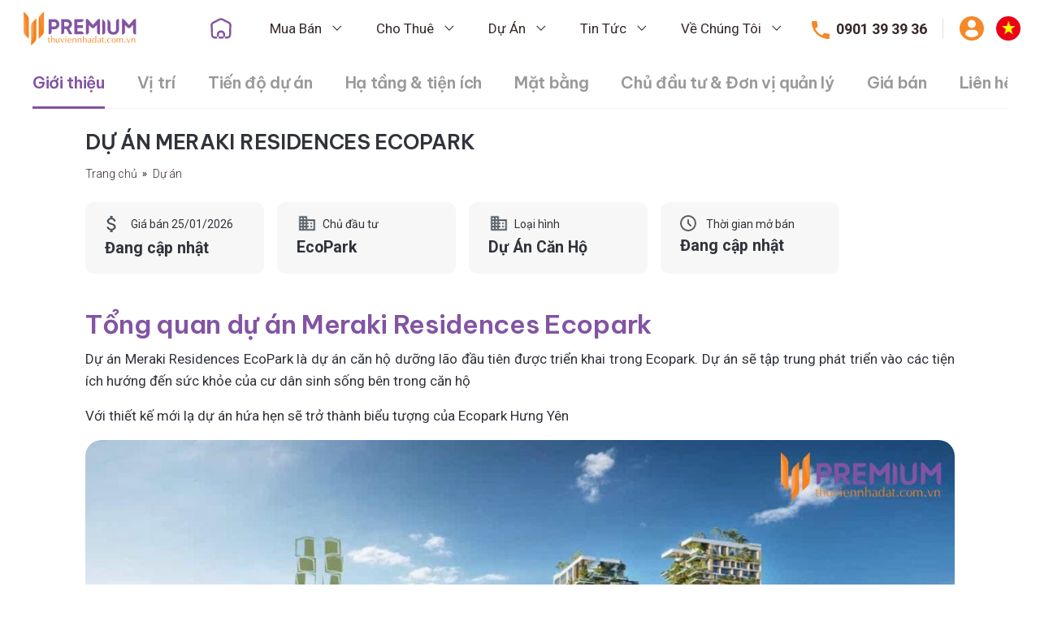

--- FILE ---
content_type: text/html; charset=UTF-8
request_url: https://thuviennhadat.com.vn/du-an/du-an-meraki-residences-ecopark
body_size: 15869
content:
<!DOCTYPE html>
<html lang="vi">
<head>
    <meta charset="utf-8">
    <meta http-equiv="X-UA-Compatible" content="IE=edge">
    <meta http-equiv="Content-Type" content="text/html; charset=ISO-8859-1">
    <meta content="width=device-width, initial-scale=1, minimum-scale=1, maximum-scale=5, user-scalable=1" name="viewport"/>
    <meta name="csrf-token" content="w5tTh1cjK1elA76zXNHd4CkEUMD4r2gUG6mDacB3">

    <title>Dự Án Meraki Residences EcoPark 2024 | Tiến Độ &amp; Giá Bán T01/2026</title>
<meta name="description" content="Dự án Meraki Residences EcoPark là dự án căn hộ dưỡng lão đầu tiên được triển khai trong Ecopark. Dự án sẽ tập trung phát triển vào các tiện ích hướng đến sức k">
<meta property="og:site_name" content="Premium">
<meta property="og:image" content="https://thuviennhadat.com.vn/storage/du-an/da-74/du-an-meraki-residences-ecoparkjpg.jpg">
<meta property="og:description" content="Dự án Meraki Residences EcoPark là dự án căn hộ dưỡng lão đầu tiên được triển khai trong Ecopark. Dự án sẽ tập trung phát triển vào các tiện ích hướng đến sức k">
<meta property="og:url" content="https://thuviennhadat.com.vn/du-an/du-an-meraki-residences-ecopark">
<meta property="og:title" content="Dự Án Meraki Residences EcoPark 2024 | Tiến Độ &amp; Giá Bán T01/2026">
<meta property="og:type" content="article">
<meta name="twitter:title" content="Dự Án Meraki Residences EcoPark 2024 | Tiến Độ &amp; Giá Bán T01/2026">
<meta name="twitter:description" content="Dự án Meraki Residences EcoPark là dự án căn hộ dưỡng lão đầu tiên được triển khai trong Ecopark. Dự án sẽ tập trung phát triển vào các tiện ích hướng đến sức k">

    <link
        href="https://thuviennhadat.com.vn/storage/logo-icons/favicon.png"
        rel="shortcut icon"
    >




<script type="application/ld+json">
{
  "@context": "https://schema.org",
  "@type": "WebSite",
  "name": "Premium",
  "url": "https://thuviennhadat.com.vn"
}
</script>

<style>.grecaptcha-badge { visibility: hidden; }</style><link media="all" type="text/css" rel="stylesheet" href="https://thuviennhadat.com.vn/vendor/core/core/base/libraries/ckeditor/content-styles.css">
<link media="all" type="text/css" rel="stylesheet" href="https://thuviennhadat.com.vn/themes/frontend/plugins/bootstrap/css/bootstrap.min.css">
<link media="all" type="text/css" rel="stylesheet" href="https://thuviennhadat.com.vn/themes/frontend/plugins/slick/slick.css">
<link media="all" type="text/css" rel="stylesheet" href="https://thuviennhadat.com.vn/themes/frontend/plugins/fancybox3/jquery.fancybox.min.css">
<link media="all" type="text/css" rel="stylesheet" href="https://thuviennhadat.com.vn/themes/frontend/plugins/ui/jquery-ui.css">
<link media="all" type="text/css" rel="stylesheet" href="https://thuviennhadat.com.vn/themes/frontend/css/main.css?v=1769324747">


<script src="https://thuviennhadat.com.vn/themes/frontend/js/jquery.min.js"></script>
<script type="application/ld+json">{"@context":"https:\/\/schema.org","@type":"BreadcrumbList","itemListElement":[{"@type":"ListItem","position":1,"name":"Trang ch\u1ee7","item":"https:\/\/thuviennhadat.com.vn"},{"@type":"ListItem","position":2,"name":"D\u1ef1 \u00e1n","item":"https:\/\/thuviennhadat.com.vn\/du-an"},{"@type":"ListItem","position":3,"name":"D\u1ef1 \u00e1n Meraki Residences EcoPark","item":"https:\/\/thuviennhadat.com.vn\/du-an\/du-an-meraki-residences-ecopark"}]}</script><script src="https://thuviennhadat.com.vn/themes/frontend/plugins/bootstrap/js/bootstrap.min.js"></script>


<!-- Google Tag Manager -->
<script>(function(w,d,s,l,i){w[l]=w[l]||[];w[l].push({'gtm.start':
new Date().getTime(),event:'gtm.js'});var f=d.getElementsByTagName(s)[0],
j=d.createElement(s),dl=l!='dataLayer'?'&l='+l:'';j.async=true;j.src=
'https://www.googletagmanager.com/gtm.js?id='+i+dl;f.parentNode.insertBefore(j,f);
})(window,document,'script','dataLayer','GTM-MWS5RNQ');</script>
<!-- End Google Tag Manager -->

<!-- Meta Pixel Code -->
<script>
!function(f,b,e,v,n,t,s)
{if(f.fbq)return;n=f.fbq=function(){n.callMethod?
n.callMethod.apply(n,arguments):n.queue.push(arguments)};
if(!f._fbq)f._fbq=n;n.push=n;n.loaded=!0;n.version='2.0';
n.queue=[];t=b.createElement(e);t.async=!0;
t.src=v;s=b.getElementsByTagName(e)[0];
s.parentNode.insertBefore(t,s)}(window, document,'script',
'https://connect.facebook.net/en_US/fbevents.js');
fbq('init', '469965659122326');
fbq('track', 'PageView');
</script>
<noscript><img height="1" width="1" style="display:none"
src="https://www.facebook.com/tr?id=469965659122326&ev=PageView&noscript=1"
/></noscript>
<!-- End Meta Pixel Code -->

<!-- Google tag (gtag.js) -->
<script async src="https://www.googletagmanager.com/gtag/js?id=AW-16641170774">
</script>
<script>
  window.dataLayer = window.dataLayer || [];
  function gtag(){dataLayer.push(arguments);}
  gtag('js', new Date());

  gtag('config', 'AW-16641170774');
</script>

<!-- Meta Pixel Code -->
<script>
!function(f,b,e,v,n,t,s)
{if(f.fbq)return;n=f.fbq=function(){n.callMethod?
n.callMethod.apply(n,arguments):n.queue.push(arguments)};
if(!f._fbq)f._fbq=n;n.push=n;n.loaded=!0;n.version='2.0';
n.queue=[];t=b.createElement(e);t.async=!0;
t.src=v;s=b.getElementsByTagName(e)[0];
s.parentNode.insertBefore(t,s)}(window, document,'script',
'https://connect.facebook.net/en_US/fbevents.js');
fbq('init', '501660055899516');
fbq('track', 'PageView');
</script>
<noscript><img height="1" width="1" style="display:none"
src="https://www.facebook.com/tr?id=501660055899516&ev=PageView&noscript=1"
/></noscript>
<!-- End Meta Pixel Code --><meta name="google-site-verification" content="W9SH_mpuPFoL0OQhTS7l0SPurT4QWi_ED924OxWz-jg"><meta name="dmca-site-verification" content="Wm9CTHpJL0xFVjIwMmhTQk1JZnZ5RjVsZmpVcHhFWkFmWC9MTUhsNXNTOD01"><link
    href="https://www.google.com"
    rel="preconnect"
>
<link
    href="https://www.gstatic.com"
    rel="preconnect"
    crossorigin
>


<script>
    window.siteUrl = "https://thuviennhadat.com.vn";
</script>

</head>
<body>
    <div id="wrapper">
        <!-- Google Tag Manager (noscript) -->
<noscript><iframe src="https://www.googletagmanager.com/ns.html?id=GTM-MWS5RNQ"
height="0" width="0" style="display:none;visibility:hidden"></iframe></noscript>
<!-- End Google Tag Manager (noscript) -->
        <div id="container">
            <header id="header">
                <div class="overlay"></div>
                <div class="sticker">
                    <div class="main-head d-flex align-items-center justify-content-between">
                        <div class="logo">
                            <a href="https://thuviennhadat.com.vn">
                                <img loading="lazy" src="https://thuviennhadat.com.vn/storage/logo-icons/tvnd-01.png" alt="Premium" />
                            </a>
                        </div>
                        <div class="header-tools d-flex align-items-center justify-content-end">
                            <div class="menu-wrap">
                                <div class="menu-nav scrollbar">
                                    <ul  class="">
            <li class="">
            <a href="https://thuviennhadat.com.vn" target="_self">
                Trang Chủ
            </a>
                    </li>
            <li class="">
            <a href="/danh-muc-bat-dong-san/mua-ban" target="_self">
                Mua Bán
            </a>
                                                <ul  class="sub-menu">
            <li>
            <a href="/danh-muc-bat-dong-san/mua-can-ho" target="_self">
                Mua căn hộ
            </a>
                    </li>
            <li>
            <a href="/danh-muc-bat-dong-san/mua-nha-pho" target="_self">
                Mua nhà phố
            </a>
                    </li>
            <li>
            <a href="/danh-muc-bat-dong-san/mua-dat-nen" target="_self">
                Mua đất nền
            </a>
                    </li>
            <li>
            <a href="/danh-muc-bat-dong-san/mua-can-ho-studio" target="_self">
                Mua căn hộ studio
            </a>
                    </li>
            <li>
            <a href="/danh-muc-bat-dong-san/mua-office-tel" target="_self">
                Mua Office-tel
            </a>
                    </li>
    </ul>
                                    </li>
            <li class="">
            <a href="/danh-muc-bat-dong-san/cho-thue" target="_self">
                Cho Thuê
            </a>
                                                <ul  class="sub-menu">
            <li>
            <a href="/danh-muc-bat-dong-san/cho-thue-can-ho" target="_self">
                Thuê căn hộ
            </a>
                    </li>
            <li>
            <a href="/danh-muc-bat-dong-san/thue-nha-pho" target="_self">
                Thuê nhà phố
            </a>
                    </li>
            <li>
            <a href="/danh-muc-bat-dong-san/thue-dat-nen" target="_self">
                Thuê đất nền
            </a>
                    </li>
            <li>
            <a href="/danh-muc-bat-dong-san/thue-can-ho-studio" target="_self">
                Thuê căn hộ studio
            </a>
                    </li>
            <li>
            <a href="/danh-muc-bat-dong-san/thue-office-tel" target="_self">
                Thuê Office-tel
            </a>
                    </li>
    </ul>
                                    </li>
            <li class="">
            <a href="/du-an-bat-dong-san" target="_self">
                Dự Án
            </a>
                                                <ul  class="sub-menu">
            <li>
            <a href="/danh-muc-du-an/du-an-can-ho-1" target="_self">
                Dự Án Căn Hộ
            </a>
                            <ul  class="sub-menu">
            <li>
            <a href="/danh-muc-du-an/can-ho-can-tho" target="_self">
                Căn Hộ Cần Thơ
            </a>
                    </li>
            <li>
            <a href="/danh-muc-du-an/can-ho-hcm" target="_self">
                Căn Hộ HCM
            </a>
                            <ul  class="sub-menu">
            <li>
            <a href="/danh-muc-du-an/can-ho-quan-1" target="_self">
                Căn Hộ Quận 1
            </a>
                    </li>
            <li>
            <a href="/danh-muc-du-an/can-ho-quan-4" target="_self">
                Căn Hộ Quận 4
            </a>
                    </li>
            <li>
            <a href="/danh-muc-du-an/can-ho-quan-5" target="_self">
                Căn Hộ Quận 5
            </a>
                    </li>
            <li>
            <a href="/danh-muc-du-an/can-ho-quan-6" target="_self">
                Căn Hộ Quận 6
            </a>
                    </li>
            <li>
            <a href="/danh-muc-du-an/can-ho-quan-7" target="_self">
                Căn Hộ Quận 7
            </a>
                    </li>
            <li>
            <a href="/danh-muc-du-an/can-ho-quan-8" target="_self">
                Căn Hộ Quận 8
            </a>
                    </li>
            <li>
            <a href="/danh-muc-du-an/can-ho-quan-12" target="_self">
                Căn Hộ Quận 12
            </a>
                    </li>
            <li>
            <a href="/danh-muc-du-an/can-ho-binh-chanh" target="_self">
                Căn Hộ Bình Chánh
            </a>
                    </li>
            <li>
            <a href="/danh-muc-du-an/can-ho-binh-tan" target="_self">
                Căn Hộ Bình Tân
            </a>
                    </li>
            <li>
            <a href="/danh-muc-du-an/can-ho-tan-binh" target="_self">
                Căn Hộ Tân Bình
            </a>
                    </li>
            <li>
            <a href="/danh-muc-du-an/can-ho-nha-be" target="_self">
                Căn Hộ Nhà Bè
            </a>
                    </li>
            <li>
            <a href="/danh-muc-du-an/can-ho-tp-thu-duc" target="_self">
                Căn Hộ TP Thủ Đức
            </a>
                    </li>
    </ul>
                    </li>
            <li>
            <a href="/danh-muc-du-an/can-ho-ha-noi" target="_self">
                Căn Hộ Hà Nội
            </a>
                    </li>
            <li>
            <a href="/danh-muc-du-an/can-ho-ba-ria-vung-tau" target="_self">
                Căn Hộ Bà Rịa - Vũng Tàu
            </a>
                            <ul  class="sub-menu">
            <li>
            <a href="/danh-muc-du-an/can-ho-vung-tau" target="_self">
                Căn Hộ Vũng Tàu
            </a>
                    </li>
            <li>
            <a href="/danh-muc-du-an/can-ho-phu-my" target="_self">
                Căn Hộ Phú Mỹ
            </a>
                    </li>
    </ul>
                    </li>
            <li>
            <a href="/danh-muc-du-an/can-ho-da-nang" target="_self">
                Căn Hộ Đà Nẵng
            </a>
                    </li>
            <li>
            <a href="/danh-muc-du-an/can-ho-khanh-hoa" target="_self">
                Căn Hộ Khánh Hòa
            </a>
                            <ul  class="sub-menu">
            <li>
            <a href="/danh-muc-du-an/can-ho-cam-ranh" target="_self">
                Căn Hộ Cam Ranh
            </a>
                    </li>
            <li>
            <a href="/danh-muc-du-an/can-ho-nha-trang" target="_self">
                Căn Hộ Nha Trang
            </a>
                    </li>
    </ul>
                    </li>
            <li>
            <a href="/danh-muc-du-an/can-ho-long-an" target="_self">
                Căn Hộ Long An
            </a>
                            <ul  class="sub-menu">
            <li>
            <a href="/danh-muc-du-an/can-ho-duc-hoa" target="_self">
                Căn Hộ Đức Hòa
            </a>
                    </li>
    </ul>
                    </li>
            <li>
            <a href="/danh-muc-du-an/can-ho-binh-duong" target="_self">
                Căn Hộ Bình Dương
            </a>
                            <ul  class="sub-menu">
            <li>
            <a href="/danh-muc-du-an/can-ho-thu-dau-mot" target="_self">
                Căn Hộ Thủ Dầu Một
            </a>
                    </li>
            <li>
            <a href="/danh-muc-du-an/can-ho-di-an" target="_self">
                Căn Hộ Dĩ An
            </a>
                    </li>
            <li>
            <a href="/danh-muc-du-an/can-ho-thuan-an" target="_self">
                Căn Hộ Thuận An
            </a>
                    </li>
    </ul>
                    </li>
            <li>
            <a href="/danh-muc-du-an/can-ho-binh-dinh" target="_self">
                Căn Hộ Bình Định
            </a>
                    </li>
            <li>
            <a href="/danh-muc-du-an/can-ho-lam-dong" target="_self">
                Căn Hộ Lâm Đồng
            </a>
                            <ul  class="sub-menu">
            <li>
            <a href="/danh-muc-du-an/can-ho-da-lat" target="_self">
                Căn Hộ Đà Lạt
            </a>
                    </li>
    </ul>
                    </li>
    </ul>
                    </li>
            <li>
            <a href="/danh-muc-du-an/du-an-khu-do-thi" target="_self">
                Dự Án Khu Đô Thị
            </a>
                            <ul  class="sub-menu">
            <li>
            <a href="/danh-muc-du-an/khu-do-thi-binh-duong" target="_self">
                Khu Đô Thị Bình Dương
            </a>
                    </li>
            <li>
            <a href="/danh-muc-du-an/khu-do-thi-da-nang" target="_self">
                Khu Đô Thị Đà Nẵng
            </a>
                    </li>
            <li>
            <a href="/danh-muc-du-an/khu-do-thi-dong-nai" target="_self">
                Khu Đô Thị Đồng Nai
            </a>
                    </li>
            <li>
            <a href="/danh-muc-du-an/khu-do-thi-hcm" target="_self">
                Khu Đô Thị HCM
            </a>
                            <ul  class="sub-menu">
            <li>
            <a href="/danh-muc-du-an/khu-do-thi-tp-thu-duc" target="_self">
                Khu Đô Thị TP Thủ Đức
            </a>
                    </li>
    </ul>
                    </li>
            <li>
            <a href="/danh-muc-du-an/khu-do-thi-kien-giang" target="_self">
                Khu Đô Thị Kiên Giang
            </a>
                            <ul  class="sub-menu">
            <li>
            <a href="/danh-muc-du-an/khu-do-thi-phu-quoc" target="_self">
                Khu Đô Thị Phú Quốc
            </a>
                    </li>
    </ul>
                    </li>
            <li>
            <a href="/danh-muc-du-an/khu-do-thi-long-an" target="_self">
                Khu Đô Thị Long An
            </a>
                            <ul  class="sub-menu">
            <li>
            <a href="/danh-muc-du-an/khu-do-thi-can-giuoc" target="_self">
                Khu Đô Thị Cần Giuộc
            </a>
                    </li>
            <li>
            <a href="/danh-muc-du-an/khu-do-thi-duc-hoa" target="_self">
                Khu Đô Thị Đức Hòa
            </a>
                    </li>
            <li>
            <a href="/danh-muc-du-an/khu-do-thi-thu-thua" target="_self">
                Khu Đô Thị Thủ Thừa
            </a>
                    </li>
    </ul>
                    </li>
    </ul>
                    </li>
            <li>
            <a href="/danh-muc-du-an/du-an-shophouse" target="_self">
                Dự Án Shophouse
            </a>
                    </li>
            <li>
            <a href="/danh-muc-du-an/du-an-nha-pho" target="_self">
                Dự Án Nhà Phố
            </a>
                            <ul  class="sub-menu">
            <li>
            <a href="/danh-muc-du-an/nha-pho-hcm" target="_self">
                Nhà Phố HCM
            </a>
                            <ul  class="sub-menu">
            <li>
            <a href="/danh-muc-du-an/nha-pho-binh-tan" target="_self">
                Nhà Phố Bình Tân
            </a>
                    </li>
    </ul>
                    </li>
            <li>
            <a href="/danh-muc-du-an/nha-pho-binh-phuoc" target="_self">
                Nhà Phố Bình Phước
            </a>
                    </li>
            <li>
            <a href="/danh-muc-du-an/nha-pho-binh-duong" target="_self">
                Nhà Phố Bình Dương
            </a>
                            <ul  class="sub-menu">
            <li>
            <a href="/danh-muc-du-an/nha-pho-ben-cat" target="_self">
                Nhà Phố Bến Cát
            </a>
                    </li>
    </ul>
                    </li>
            <li>
            <a href="/danh-muc-du-an/nha-pho-dong-nai" target="_self">
                Nhà Phố Đồng Nai
            </a>
                            <ul  class="sub-menu">
            <li>
            <a href="/danh-muc-du-an/nha-pho-nhon-trach" target="_self">
                Nhà Phố Nhơn Trạch
            </a>
                    </li>
    </ul>
                    </li>
            <li>
            <a href="/danh-muc-du-an/nha-pho-long-an" target="_self">
                Nhà Phố Long An
            </a>
                            <ul  class="sub-menu">
            <li>
            <a href="/danh-muc-du-an/nha-pho-ben-luc" target="_self">
                Nhà Phố Bến Lức
            </a>
                    </li>
            <li>
            <a href="/danh-muc-du-an/nha-pho-can-giuoc" target="_self">
                Nhà Phố Cần Giuộc
            </a>
                    </li>
            <li>
            <a href="/danh-muc-du-an/nha-pho-tan-tru" target="_self">
                Nhà Phố Tân Trụ
            </a>
                    </li>
    </ul>
                    </li>
    </ul>
                    </li>
            <li>
            <a href="/danh-muc-du-an/du-an-biet-thu" target="_self">
                Dự Án Biệt Thự
            </a>
                            <ul  class="sub-menu">
            <li>
            <a href="/danh-muc-du-an/biet-thu-hcm" target="_self">
                Biệt Thự HCM
            </a>
                            <ul  class="sub-menu">
            <li>
            <a href="/danh-muc-du-an/biet-thu-quan-2" target="_self">
                Biệt Thự Quận 2
            </a>
                    </li>
    </ul>
                    </li>
            <li>
            <a href="/danh-muc-du-an/biet-thu-lam-dong" target="_self">
                Biệt Thự Lâm Đồng
            </a>
                            <ul  class="sub-menu">
            <li>
            <a href="/danh-muc-du-an/biet-thu-da-lat" target="_self">
                Biệt Thự Đà Lạt
            </a>
                    </li>
    </ul>
                    </li>
            <li>
            <a href="/danh-muc-du-an/biet-thu-kien-giang" target="_self">
                Biệt Thự Kiên Giang
            </a>
                            <ul  class="sub-menu">
            <li>
            <a href="/danh-muc-du-an/biet-thu-phu-quoc" target="_self">
                Biệt Thự Phú Quốc
            </a>
                    </li>
    </ul>
                    </li>
            <li>
            <a href="/danh-muc-du-an/biet-thu-ba-ria-vung-tau" target="_self">
                Biệt Thự Bà Rịa Vũng Tàu
            </a>
                            <ul  class="sub-menu">
            <li>
            <a href="/danh-muc-du-an/biet-thu-xuyen-moc" target="_self">
                Biệt Thự Xuyên Mộc
            </a>
                    </li>
    </ul>
                    </li>
    </ul>
                    </li>
            <li>
            <a href="/danh-muc-du-an/du-an-nghi-duong" target="_self">
                Dự Án Nghỉ Dưỡng
            </a>
                            <ul  class="sub-menu">
            <li>
            <a href="/danh-muc-du-an/nghi-duong-da-nang" target="_self">
                Nghỉ Dưỡng Đà Nẵng
            </a>
                    </li>
            <li>
            <a href="/danh-muc-du-an/nghi-duong-nha-trang" target="_self">
                Nghỉ Dưỡng Nha Trang
            </a>
                    </li>
            <li>
            <a href="/danh-muc-du-an/nghi-duong-phan-thiet" target="_self">
                Nghỉ Dưỡng Phan Thiết
            </a>
                    </li>
            <li>
            <a href="/danh-muc-du-an/nghi-duong-quang-nam" target="_self">
                Nghỉ Dưỡng Quảng Nam
            </a>
                    </li>
            <li>
            <a href="/danh-muc-du-an/nghi-duong-quang-binh" target="_self">
                Nghỉ Dưỡng Quảng Bình
            </a>
                    </li>
    </ul>
                    </li>
            <li>
            <a href="/danh-muc-du-an/du-an-dat-nen" target="_self">
                Dự Án Đất Nền
            </a>
                            <ul  class="sub-menu">
            <li>
            <a href="/danh-muc-du-an/dat-nen-binh-duong" target="_self">
                Đất Nền Bình Dương
            </a>
                    </li>
            <li>
            <a href="/danh-muc-du-an/dat-nen-long-an" target="_self">
                Đất Nền Long An
            </a>
                            <ul  class="sub-menu">
            <li>
            <a href="/danh-muc-du-an/dat-nen-can-duoc" target="_self">
                Đất Nền Cần Đước
            </a>
                    </li>
            <li>
            <a href="/danh-muc-du-an/dat-nen-can-giuoc" target="_self">
                Đất Nền Cần Giuộc
            </a>
                    </li>
            <li>
            <a href="/danh-muc-du-an/dat-nen-duc-hoa" target="_self">
                Đất Nền Đức Hòa
            </a>
                    </li>
            <li>
            <a href="/danh-muc-du-an/dat-nen-thu-thua" target="_self">
                Đất Nền Thủ Thừa
            </a>
                    </li>
    </ul>
                    </li>
            <li>
            <a href="/danh-muc-du-an/dat-nen-lam-dong" target="_self">
                Đất Nền Lâm Đồng
            </a>
                            <ul  class="sub-menu">
            <li>
            <a href="/danh-muc-du-an/dat-nen-bao-loc" target="_self">
                Đất Nền Bảo Lộc
            </a>
                    </li>
    </ul>
                    </li>
            <li>
            <a href="/danh-muc-du-an/dat-nen-hau-giang" target="_self">
                Đất Nền Hậu Giang
            </a>
                            <ul  class="sub-menu">
            <li>
            <a href="/danh-muc-du-an/dat-nen-vi-thanh" target="_self">
                Đất Nền Vị Thanh
            </a>
                    </li>
    </ul>
                    </li>
    </ul>
                    </li>
            <li>
            <a href="https://thuviennhadat.com.vn/du-an/the-win-city-duc-hoa" target="_self">
                The Win City
            </a>
                            <ul  class="sub-menu">
            <li>
            <a href="/vi-tri-the-win-city" target="_self">
                Vị Trí The Win City
            </a>
                    </li>
            <li>
            <a href="/mat-bang-layout-the-win-city" target="_self">
                Mặt bằng &amp; layout The Win City
            </a>
                    </li>
            <li>
            <a href="/gia-ban-the-win-city" target="_self">
                Giá Bán The Win City
            </a>
                    </li>
            <li>
            <a href="/phap-ly-the-win-city" target="_self">
                Pháp Lý The Win City
            </a>
                    </li>
            <li>
            <a href="/tien-do-the-win-city" target="_self">
                Tiến Độ The Win City
            </a>
                    </li>
    </ul>
                    </li>
            <li>
            <a href="https://thuviennhadat.com.vn/du-an/vinhomes-can-gio" target="_self">
                Vinhomes Cần Giờ
            </a>
                    </li>
    </ul>
                                    </li>
            <li class="">
            <a href="/tin-tuc" target="_self">
                Tin Tức
            </a>
                                                <ul  class="sub-menu">
            <li>
            <a href="/tin-du-an" target="_self">
                Tin dự án
            </a>
                    </li>
            <li>
            <a href="/tin-thi-truong" target="_self">
                Tin thị trường
            </a>
                    </li>
            <li>
            <a href="/tin-cong-ty" target="_self">
                Tin công ty
            </a>
                    </li>
            <li>
            <a href="/blog" target="_self">
                Blog
            </a>
                    </li>
    </ul>
                                    </li>
            <li class="">
            <a href="/gioi-thieu-thu-vien-nha-dat" target="_self">
                Về Chúng Tôi
            </a>
                                                <div class="sub-menu mega-menu  class=""">
    <div class="inner d-flex">
                <div class="mega-item">
            <div class="menu-title">Về Premium</div>
                                                <ul  class="">
            <li>
            <a href="/gioi-thieu-thu-vien-nha-dat" target="_self">
                Giới thiệu
            </a>
                    </li>
            <li>
            <a href="/doi-ngu" target="_self">
                Đội ngũ
            </a>
                    </li>
            <li>
            <a href="/hoat-dong-xa-hoi" target="_self">
                Hoạt động xã hội
            </a>
                    </li>
            <li>
            <a href="/lien-he" target="_self">
                Liên hệ
            </a>
                    </li>
    </ul>
                                    </div>
        <!--/item-->
                <div class="mega-item">
            <div class="menu-title">Chuyên viên</div>
                                                <ul  class="">
            <li>
            <a href="/tuyen-dung" target="_self">
                Gia nhâp Premium
            </a>
                    </li>
            <li>
            <a href="/chuyen-vien-tu-van" target="_self">
                Chuyên viên tư vấn
            </a>
                    </li>
            <li>
            <a href="/tin-tuc" target="_self">
                Các thông tin khác
            </a>
                    </li>
    </ul>
                                    </div>
        <!--/item-->
            </div>
</div>
                                    </li>
    </ul>

                                    <div class="hotline-head show-mobile">
                                        <a href="tel:0901 39 39 36">Hotline: <b class="txt">0901 39 39 36</b></a>
                                    </div>
                                </div>
                            </div>
                            <div class="hotline-head hide-mobile">
                                <a class="d-flex align-items-center" href="tel:0901 39 39 36">
                                    <span class="icon">
                                        <img loading="lazy" src="https://thuviennhadat.com.vn/themes/frontend/images/icon/call-icon.svg" alt="Hotline">
                                    </span>
                                    <b class="txt">0901 39 39 36</b>
                                </a>
                            </div>
                                                                                        <div class="account-top click-popup">
                                    <!--chua-dang-nhap-->
                                                                        <button type="button" class="trigger"></button>
                                    <div class="popup text-center">
                                        <ul>
                                            <li>
                                                <a class="button-web w-100" href="https://thuviennhadat.com.vn/login">Đăng nhập</a>
                                            </li>
                                            <li>
                                                <a class="button-web btn-register w-100" href="https://thuviennhadat.com.vn/register">Đăng ký</a>
                                            </li>
                                        </ul>
                                    </div>
                                    <!--da-dang-nhap-->
                                                                    </div>
                                <!-- /account-->
                                                            
                            <div id="google_translate_element2"></div>
                            
                            <div class="language click-popup">
                                <button type="button" class="trigger link-lang vn"></button>
                                <div class="popup">
                                    <ul>
                                        <li class="mb-2">
                                            <a href="#" onclick="doGTranslate('vi|vi');return false;" class="d-flex align-items-center">
                                                <img class="mr-3" src="https://thuviennhadat.com.vn/themes/frontend/images/icon/vn-icon.svg" alt="Vietnamese">Việt nam
                                            </a>
                                        </li>
                                        <li class="mb-2">
                                            <a href="#" onclick="doGTranslate('vi|en');return false;" class="d-flex align-items-center">
                                                <img class="mr-3" src="https://thuviennhadat.com.vn/themes/frontend/images/icon/en-icon.svg" alt="EN">English
                                            </a>
                                        </li>
                                        <li>
                                            <a href="#" onclick="doGTranslate('vi|zh-CN');return false;" class="d-flex align-items-center">
                                                <img class="mr-3" src="https://thuviennhadat.com.vn/themes/frontend/images/icon/cn-icon.svg" alt="CN">Chinese
                                            </a>
                                        </li>
                                    </ul>
                                </div>
                            </div>
                            <!--/language-->
                            <div class="menu-mobile ml-2 show-mobile">
                                <div class="icon-menu"> <span class="style-icon"></span> </div>
                            </div>
                        </div>
                    </div>
                </div>
            </header>
            <!--/header-->


<main id="content">
    <div class="wrap-cont detail project-content">
        <section class="gallery-images position-relative">
            <div class="gallery-tool d-flex position-absolute">
                

                            </div>
                    </section>

        <div class="menu-fix">
            <div class="target-scroll">
                <div class="container">
                    <div class="menu-scroll position-relative">
                        <div class="nav-tabs-content text-nowrap">
                            <ul class="nav flex-nowrap scrollbar drag-scroll">
                                <li><a href="#target1" class="nav-link active">Giới thiệu</a></li>
                                <li><a href="#target2" class="nav-link">Vị trí</a></li>
                                <li><a href="#target7" class="nav-link">Tiến độ dự án</a></li>
                                <li><a href="#target3" class="nav-link">Hạ tầng & tiện ích</a></li>
                                <li><a href="#target4" class="nav-link">Mặt bằng</a></li>
                                <li><a href="#target5" class="nav-link">Chủ đầu tư & Đơn vị quản lý</a></li>
                                <li><a href="#target6" class="nav-link">Giá bán</a></li>
                                <li><a href="#target8" class="nav-link">Liên hệ</a></li>
                            </ul>
                        </div>
                    </div>
                </div>
            </div>
        </div>

                <div class="top-content pt-4">
            <div class="container">
                <div class="box-title">
                    <h1 class="title text-uppercase">Dự án Meraki Residences EcoPark</h1>

                    <div class="d-flex align-items-center justify-content-between">
                        <div class="breadcrumb d-block">
    <ol itemscope itemtype="http://schema.org/BreadcrumbList">
                                    <li itemprop="itemListElement" itemscope itemtype="http://schema.org/ListItem">
                    <meta itemprop="position" content="1" />
                    <a href="https://thuviennhadat.com.vn" itemprop="item" title="Trang chủ">
                        Trang chủ
                        <meta itemprop="name" content="Trang chủ" />
                    </a>
                </li>
                                                <li itemprop="itemListElement" itemscope itemtype="http://schema.org/ListItem">
                    <meta itemprop="position" content="2" />
                    <a href="https://thuviennhadat.com.vn/du-an" itemprop="item" title="Dự án">
                        Dự án
                        <meta itemprop="name" content="Dự án" />
                    </a>
                </li>
                                                                        </ol>
</div>
                    </div>
                </div>
                <div class="short-info">
                    <ul class="d-flex flex-wrap">
                        <li>
                            <span class="txt">
                                <i class="icon mr-2">
                                    <img loading="lazy" src="https://thuviennhadat.com.vn/themes/frontend/images/icon/dola-icon1.svg" alt="Khoảng giá">
                                </i>Giá bán 25/01/2026
                            </span><br />
                            <b class="info">Đang cập nhật</b>                        </li>
                        <li>
                            <span class="txt">
                                <i class="icon mr-2">
                                    <img loading="lazy" src="https://thuviennhadat.com.vn/themes/frontend/images/icon/building-icon.svg" alt="Chủ đầu tư">
                                </i>Chủ đầu tư
                            </span><br />
                            <b class="info">EcoPark</b>                        </li>
                        <li>
                            <span class="txt">
                                <i class="icon mr-2">
                                    <img loading="lazy" src="https://thuviennhadat.com.vn/themes/frontend/images/icon/building-icon.svg" alt="Loại hình">
                                </i>Loại hình
                            </span><br />
                            <b class="info">Dự Án Căn Hộ</b>
                        </li>
                        <li>
                            <span class="txt">
                                <i class="icon mr-2">
                                    <img loading="lazy" src="https://thuviennhadat.com.vn/themes/frontend/images/icon/clock-icon.svg" alt="Thời gian mở bán">
                                </i>Thời gian mở bán
                            </span><br />
                            <b class="info">Đang cập nhật</b>                        </li>
                    </ul>
                </div>
            </div>
        </div>
        <div id="content-scroll"></div>
        <div class="group-section">
            <section class="box-section box-overview py-4" id="target1">
                <div class="container">
                    <div class="box-title mb-2">
                        <h2 class="title">Tổng quan dự án Meraki Residences Ecopark</h2>
                    </div>
                    <div class="box-content">
                        <div class="desc">
                            <p style="text-align:justify;"><span style="font-size:17px;">Dự án Meraki Residences EcoPark là dự án căn hộ dưỡng lão đầu tiên được triển khai trong Ecopark. Dự án sẽ tập trung phát triển vào các tiện ích hướng đến sức khỏe của cư dân sinh sống bên trong căn hộ</span>
	
	
	
	
	
	
	
	</p>
	
	
	
	
	
	
	
	<p style="text-align:justify;"><span style="font-size:17px;">Với thiết kế mới lạ dự án hứa hẹn sẽ trở thành biểu tượng của Ecopark Hưng Yên</span>
	
	
	
	
	
	
	
	</p>
	
	
	
	
	
	
	
	<figure class="image"><img src="https://thuviennhadat.com.vn/storage/du-an/da-74/du-an-meraki-residences-ecoparkjpg.jpg" width="1200" height="675" alt="du-an-meraki-residences-ecoparkjpg.jpg"><figcaption>Dự án Meraki Residences EcoPark</figcaption></figure>
                        </div>
                        <ul class="info-line">
                            <li>
                                <span class="txt mr-3">+ Tên thương mại</span><b class="info">Meraki Residences EcoPark</b>
                            </li>
                            <li>
                                <span class="txt">+ Vị trí</span><b class="info">Eco Park, Huyện Văn Giang, Tỉnh Hưng Yên</b>
                            </li>
                            <li>
                                <span class="txt">+ Quy mô</span><b class="info">4,2ha</b>
                            </li>
                            <li>
                                <span class="txt">+ Giá bán dự kiến</span><b class="info">Đang cập nhật</b>
                            </li>
                            <li>
                                <span class="txt">+ Loại hình</span><b class="info">Dự Án Căn Hộ</b>
                            </li>
                            <li>
                                <span class="txt">+ Trạng thái:</span><b class="info">Đang mở bán</b>
                            </li>
                        </ul>
                    </div>
                                            <div class="box-detail-news">
                            <div class="form-offer position-relative" style="background-image: url(https://thuviennhadat.com.vn/themes/frontend/images/data/bg-form-contact.jpg)">
    
    <div class="content-text px-3 px-lg-4 py-4 position-relative">
        <div class="box-title text-center mb-3">
            <div class="title cl-white">Đăng Ký Nhận Báo Giá &<br class="d-sm-none" /> Ưu Đãi Từ Chủ Đầu Tư</div>
        </div>
        <div class="mb-4 cl-white text-center offers">
            <div class="d-inline-block d-sm-flex flex-wrap justify-content-center">
                <div class="item mb-2">
                    <a href="">
                        <div class="d-flex align-items-center">
                            <img src="https://thuviennhadat.com.vn/themes/frontend/images/icon/document-icon.svg" alt="" />
                            <span class="txt pl-2">Bảng giá 25/01/2026</span>
                        </div>
                    </a>
                </div>
                <div class="item mb-2">
                    <a href="">
                        <div class="d-flex align-items-center">
                            <img src="https://thuviennhadat.com.vn/themes/frontend/images/icon/document-icon.svg" alt="" />
                            <span class="txt pl-2">Hồ sơ pháp lý</span>
                        </div>
                    </a>
                </div>
                <div class="item mb-2">
                    <a href="">
                        <div class="d-flex align-items-center">
                            <img src="https://thuviennhadat.com.vn/themes/frontend/images/icon/document-icon.svg" alt="" />
                            <span class="txt pl-2">Chính sách bán hàng</span>
                        </div>
                    </a>
                </div>
            </div>
        </div>

        <form method="POST" action="https://thuviennhadat.com.vn/contact/send" accept-charset="UTF-8" id="" data-form-id="flash-contact-form-2" class="form contactForm"><input name="_token" type="hidden" value="w5tTh1cjK1elA76zXNHd4CkEUMD4r2gUG6mDacB3">
        <input type="hidden" value="https://thuviennhadat.com.vn/du-an/du-an-meraki-residences-ecopark" name="url">
        <div class="form-content">
            <div class="d-xl-flex">
                <span class="form-message form-success-message text-danger" id="form_success_mess_flash-contact-form-2" style="display: none"></span>
                <span class="form-message form-error-message text-danger" id="form_error_mess_flash-contact-form-2" style="display: none"></span>
                <span class="error-message error-message-flash-contact-form-2 text-danger" id="err_flash-contact-form-2_g-recaptcha-response" style="display: none"></span>
            </div>
            <div class="d-xl-flex row-form">
                <div class="item">
                    <div class="form-group mb-2 mb-xl-1">
                        <input type="text" class="form-control" name="name" value="" id="flash-contact-form-2_name" placeholder="Họ và tên*" required>
                        <span class="error-message error-message-flash-contact-form-2 text-danger" id="err_flash-contact-form-2_name" style="display: none"></span>
                    </div>
                </div>
                <div class="item">
                    <div class="form-group mb-2 mb-xl-1">
                        <input type="text" class="form-control" name="phone" value="" id="flash-contact-form-2_phone" placeholder="Số điện thoại*" required>
                        <span class="error-message error-message-flash-contact-form-2 text-danger" id="err_flash-contact-form-2_phone" style="display: none"></span>
                    </div>
                </div>
                <div class="item">
                    <div class="form-group mb-2 mb-xl-1">
                        <input type="text" name="content" id="flash-contact-form-2_content" class="form-control" value="" placeholder="Ghi chú*" required>
                        <span class="error-message error-message-flash-contact-form-2 text-danger" id="err_flash-contact-form-2_content" style="display: none"></span>
                    </div>
                </div>
                <div class="item">
                    <div class="link">
                        <button type="submit" class="button-web btn-send w-100"><span>Đăng ký ngay</span></button>
                    </div>
                </div>

                                                            <div class="contact-form-row">
                            <div class="contact-column-12">
                                <div class="contact-form-group">
                                    <input
    id="g-recaptcha-response-6975c0cbba3f9"
    name="g-recaptcha-response"
    type="hidden"
>

                                </div>
                            </div>
                        </div>
                    
                                                    
            </div>
        </div>
        </form>
    </div>
</div>

                        </div>
                                    </div>
            </section>
            <!--/overview-->

                                    <section class="box-section bor box-location py-4" id="target2">
                <div class="container">
                    <div class="box-title mb-2">
                        <h2 class="title">Vị trí dự án Meraki Residences EcoPark</h2>
                    </div>
                    <div class="box-content">
                        <div class="desc text-justify">
                            <p style="text-align:justify;"><span style="font-size:17px;">Hưng Yên là có vị trí giáp với Hà Nội. Từ dự án chỉ cách Hà Nội 16km. Với khoảng cách này hoàn toàn có thể sinh sống tại Hưng Yên và làm việc tại Hà Nội</span>
	
	
	
	
	
	
	
	</p>
	
	
	
	
	
	
	
	<p style="text-align:justify;"><span style="font-size:17px;">Với lợi thế về quỹ đất và môi trường sống xanh. Hưng Yên nói chung EcoPark nói riêng sẽ trở thành nơi ở lý tượng cho tất cả mọi người</span>
	
	
	
	
	
	
	
	</p>
	
	
	
	
	
	
	
	<p style="text-align:justify;"><span style="font-size:17px;">Dự án Meraki Residences EcoPark nằm giữa dự án EcoPark đây được xem là trái tim của dự án. Dễ dàng kết nối đáng các khu vực khác.</span>
	
	
	
	
	
	
	
	</p>
	
	
	
	
	
	
	
	<p style="text-align:justify;"><span style="font-size:17px;">Dự án EcoPark được quy hoạch lên đến 500ha vì vậy tại đây sở hữu đầy đủ hệ thống tiện ích đạt chuẩn quốc tế cư dân không cần phải di chuyển xa để sử dụng tiện ích</span>
	
	
	
	
	
	
	
	</p>
	
	
	
	
	
	
	
	<figure class="image"><img src="https://thuviennhadat.com.vn/storage/du-an/da-74/vi-tri-du-an-meraki-residencesjpg.jpg" width="1188" height="720" alt="vi-tri-du-an-meraki-residencesjpg.jpg"><figcaption>Vị trí dự án</figcaption></figure>
                        </div>
                                            </div>
                                            <div class="box-detail-news">
                            <div class="form-offer position-relative" style="background-image: url(https://thuviennhadat.com.vn/themes/frontend/images/data/bg-form-contact.jpg)">
    
    <div class="content-text px-3 px-lg-4 py-4 position-relative">
        <div class="box-title text-center mb-3">
            <div class="title cl-white">Đăng Ký Nhận Báo Giá &<br class="d-sm-none" /> Ưu Đãi Từ Chủ Đầu Tư</div>
        </div>
        <div class="mb-4 cl-white text-center offers">
            <div class="d-inline-block d-sm-flex flex-wrap justify-content-center">
                <div class="item mb-2">
                    <a href="">
                        <div class="d-flex align-items-center">
                            <img src="https://thuviennhadat.com.vn/themes/frontend/images/icon/document-icon.svg" alt="" />
                            <span class="txt pl-2">Bảng giá 25/01/2026</span>
                        </div>
                    </a>
                </div>
                <div class="item mb-2">
                    <a href="">
                        <div class="d-flex align-items-center">
                            <img src="https://thuviennhadat.com.vn/themes/frontend/images/icon/document-icon.svg" alt="" />
                            <span class="txt pl-2">Hồ sơ pháp lý</span>
                        </div>
                    </a>
                </div>
                <div class="item mb-2">
                    <a href="">
                        <div class="d-flex align-items-center">
                            <img src="https://thuviennhadat.com.vn/themes/frontend/images/icon/document-icon.svg" alt="" />
                            <span class="txt pl-2">Chính sách bán hàng</span>
                        </div>
                    </a>
                </div>
            </div>
        </div>

        <form method="POST" action="https://thuviennhadat.com.vn/contact/send" accept-charset="UTF-8" id="" data-form-id="flash-contact-form-3" class="form contactForm"><input name="_token" type="hidden" value="w5tTh1cjK1elA76zXNHd4CkEUMD4r2gUG6mDacB3">
        <input type="hidden" value="https://thuviennhadat.com.vn/du-an/du-an-meraki-residences-ecopark" name="url">
        <div class="form-content">
            <div class="d-xl-flex">
                <span class="form-message form-success-message text-danger" id="form_success_mess_flash-contact-form-3" style="display: none"></span>
                <span class="form-message form-error-message text-danger" id="form_error_mess_flash-contact-form-3" style="display: none"></span>
                <span class="error-message error-message-flash-contact-form-3 text-danger" id="err_flash-contact-form-3_g-recaptcha-response" style="display: none"></span>
            </div>
            <div class="d-xl-flex row-form">
                <div class="item">
                    <div class="form-group mb-2 mb-xl-1">
                        <input type="text" class="form-control" name="name" value="" id="flash-contact-form-3_name" placeholder="Họ và tên*" required>
                        <span class="error-message error-message-flash-contact-form-3 text-danger" id="err_flash-contact-form-3_name" style="display: none"></span>
                    </div>
                </div>
                <div class="item">
                    <div class="form-group mb-2 mb-xl-1">
                        <input type="text" class="form-control" name="phone" value="" id="flash-contact-form-3_phone" placeholder="Số điện thoại*" required>
                        <span class="error-message error-message-flash-contact-form-3 text-danger" id="err_flash-contact-form-3_phone" style="display: none"></span>
                    </div>
                </div>
                <div class="item">
                    <div class="form-group mb-2 mb-xl-1">
                        <input type="text" name="content" id="flash-contact-form-3_content" class="form-control" value="" placeholder="Ghi chú*" required>
                        <span class="error-message error-message-flash-contact-form-3 text-danger" id="err_flash-contact-form-3_content" style="display: none"></span>
                    </div>
                </div>
                <div class="item">
                    <div class="link">
                        <button type="submit" class="button-web btn-send w-100"><span>Đăng ký ngay</span></button>
                    </div>
                </div>

                                                            <div class="contact-form-row">
                            <div class="contact-column-12">
                                <div class="contact-form-group">
                                    <input
    id="g-recaptcha-response-6975c0cbbe801"
    name="g-recaptcha-response"
    type="hidden"
>

                                </div>
                            </div>
                        </div>
                    
                                                    
            </div>
        </div>
        </form>
    </div>
</div>

                        </div>
                                    </div>
            </section>
            <!--/location-->
            
                                    <section class="box-section bor box-process py-4" id="target7">
                <div class="container">
                    <div class="box-title mb-2">
                        <h2 class="title">Tiến độ dự án</h2>
                    </div>
                    <div class="box-content">
                        <div class="desc">
                            <p><span style="font-size:17px;">Đang cập nhật</span>
	
	
	
	
	
	
	
	</p>
	
	
	
	
	
	
	
	
	
	
	
	
	
	
	
	
                        </div>
                                            </div>
                                            <div class="box-detail-news">
                            <div class="form-offer position-relative" style="background-image: url(https://thuviennhadat.com.vn/themes/frontend/images/data/bg-form-contact.jpg)">
    
    <div class="content-text px-3 px-lg-4 py-4 position-relative">
        <div class="box-title text-center mb-3">
            <div class="title cl-white">Đăng Ký Nhận Báo Giá &<br class="d-sm-none" /> Ưu Đãi Từ Chủ Đầu Tư</div>
        </div>
        <div class="mb-4 cl-white text-center offers">
            <div class="d-inline-block d-sm-flex flex-wrap justify-content-center">
                <div class="item mb-2">
                    <a href="">
                        <div class="d-flex align-items-center">
                            <img src="https://thuviennhadat.com.vn/themes/frontend/images/icon/document-icon.svg" alt="" />
                            <span class="txt pl-2">Bảng giá 25/01/2026</span>
                        </div>
                    </a>
                </div>
                <div class="item mb-2">
                    <a href="">
                        <div class="d-flex align-items-center">
                            <img src="https://thuviennhadat.com.vn/themes/frontend/images/icon/document-icon.svg" alt="" />
                            <span class="txt pl-2">Hồ sơ pháp lý</span>
                        </div>
                    </a>
                </div>
                <div class="item mb-2">
                    <a href="">
                        <div class="d-flex align-items-center">
                            <img src="https://thuviennhadat.com.vn/themes/frontend/images/icon/document-icon.svg" alt="" />
                            <span class="txt pl-2">Chính sách bán hàng</span>
                        </div>
                    </a>
                </div>
            </div>
        </div>

        <form method="POST" action="https://thuviennhadat.com.vn/contact/send" accept-charset="UTF-8" id="" data-form-id="flash-contact-form-8" class="form contactForm"><input name="_token" type="hidden" value="w5tTh1cjK1elA76zXNHd4CkEUMD4r2gUG6mDacB3">
        <input type="hidden" value="https://thuviennhadat.com.vn/du-an/du-an-meraki-residences-ecopark" name="url">
        <div class="form-content">
            <div class="d-xl-flex">
                <span class="form-message form-success-message text-danger" id="form_success_mess_flash-contact-form-8" style="display: none"></span>
                <span class="form-message form-error-message text-danger" id="form_error_mess_flash-contact-form-8" style="display: none"></span>
                <span class="error-message error-message-flash-contact-form-8 text-danger" id="err_flash-contact-form-8_g-recaptcha-response" style="display: none"></span>
            </div>
            <div class="d-xl-flex row-form">
                <div class="item">
                    <div class="form-group mb-2 mb-xl-1">
                        <input type="text" class="form-control" name="name" value="" id="flash-contact-form-8_name" placeholder="Họ và tên*" required>
                        <span class="error-message error-message-flash-contact-form-8 text-danger" id="err_flash-contact-form-8_name" style="display: none"></span>
                    </div>
                </div>
                <div class="item">
                    <div class="form-group mb-2 mb-xl-1">
                        <input type="text" class="form-control" name="phone" value="" id="flash-contact-form-8_phone" placeholder="Số điện thoại*" required>
                        <span class="error-message error-message-flash-contact-form-8 text-danger" id="err_flash-contact-form-8_phone" style="display: none"></span>
                    </div>
                </div>
                <div class="item">
                    <div class="form-group mb-2 mb-xl-1">
                        <input type="text" name="content" id="flash-contact-form-8_content" class="form-control" value="" placeholder="Ghi chú*" required>
                        <span class="error-message error-message-flash-contact-form-8 text-danger" id="err_flash-contact-form-8_content" style="display: none"></span>
                    </div>
                </div>
                <div class="item">
                    <div class="link">
                        <button type="submit" class="button-web btn-send w-100"><span>Đăng ký ngay</span></button>
                    </div>
                </div>

                                                            <div class="contact-form-row">
                            <div class="contact-column-12">
                                <div class="contact-form-group">
                                    <input
    id="g-recaptcha-response-6975c0cbc2a5b"
    name="g-recaptcha-response"
    type="hidden"
>

                                </div>
                            </div>
                        </div>
                    
                                                    
            </div>
        </div>
        </form>
    </div>
</div>

                        </div>
                                    </div>
            </section>
            <!--/gallery-->
            
                                    <section class="box-section bor box-facility pt-4 pb-2" id="target3">
                <div class="container">
                    <div class="box-title mb-2">
                        <h2 class="title">Tiện ích dự án Meraki Reisdences Ecopark</h2>
                    </div>
                    <div class="box-content">
                        <div class="desc">
                            <p style="text-align:justify;"><span style="font-size:17px;">Dự án Meraki Residences EcoPark là căn hộ dưỡng lão đầu nên mang tiêu chuẩn 5*. Hệ tiện ích dự án sẽ tập trung vào sức khỏe của tất cả cư dân.</span>
	
	
	
	
	
	
	
	</p>
	
	
	
	
	
	
	
	<p style="text-align:justify;"><span style="font-size:17px;">Dự án sẽ tập trung phát triện xanh hóa môi trường sống nên tạo không khí trong lành vừa có lợi có sức khỏe.</span>
	
	
	
	
	
	
	
	</p>
	
	
	
	
	
	
	
	
	
	
	
	
	
	
	
	

                                                        <div class="grid-gallery position-relative mb-4">
                                <div class="inner d-flex flex-wrap">
                                                                        <div class="item">
                                        <div class="img-wrap">
                                            <div class="img full-frame scale-animate">
                                                <a class="link-popup"
                                                    href="https://thuviennhadat.com.vn/storage/du-an/da-74/tien-ich-du-an-meraki-residences-jpg.jpg"
                                                    data-fancybox="facilities"
                                                    data-caption="">
                                                    <img loading="lazy"
                                                        src="https://thuviennhadat.com.vn/storage/du-an/da-74/tien-ich-du-an-meraki-residences-jpg.jpg"
                                                        alt="" />
                                                </a>
                                            </div>
                                        </div>
                                    </div>
                                                                        <div class="item">
                                        <div class="img-wrap">
                                            <div class="img full-frame scale-animate">
                                                <a class="link-popup"
                                                    href="https://thuviennhadat.com.vn/storage/du-an/da-74/tien-ich-du-an-meraki-residences-ecoparkjpg.jpg"
                                                    data-fancybox="facilities"
                                                    data-caption="">
                                                    <img loading="lazy"
                                                        src="https://thuviennhadat.com.vn/storage/du-an/da-74/tien-ich-du-an-meraki-residences-ecoparkjpg.jpg"
                                                        alt="" />
                                                </a>
                                            </div>
                                        </div>
                                    </div>
                                                                        <div class="item">
                                        <div class="count-remain">+<span class="number"></span></div>
                                    </div>
                                </div>
                            </div>
                            <!--/gallery-->
                            
                            <p>Các tiện ích nổi bật tại dự án:</p>
                                                        <ol class="info-line d-flex flex-wrap justify-content-between">
                                                                    <li>Khu vui chơi, nghĩ dưỡng, điều dưỡng</li>
                                                                    <li>Hồ bơi</li>
                                                                    <li>Sân tập Golf</li>
                                                                    <li>Spa, TTTM, Nhà hàng</li>
                                                            </ol>
                                                    </div>
                    </div>

                                            <div class="box-detail-news">
                            <div class="form-offer position-relative" style="background-image: url(https://thuviennhadat.com.vn/themes/frontend/images/data/bg-form-contact.jpg)">
    
    <div class="content-text px-3 px-lg-4 py-4 position-relative">
        <div class="box-title text-center mb-3">
            <div class="title cl-white">Đăng Ký Nhận Báo Giá &<br class="d-sm-none" /> Ưu Đãi Từ Chủ Đầu Tư</div>
        </div>
        <div class="mb-4 cl-white text-center offers">
            <div class="d-inline-block d-sm-flex flex-wrap justify-content-center">
                <div class="item mb-2">
                    <a href="">
                        <div class="d-flex align-items-center">
                            <img src="https://thuviennhadat.com.vn/themes/frontend/images/icon/document-icon.svg" alt="" />
                            <span class="txt pl-2">Bảng giá 25/01/2026</span>
                        </div>
                    </a>
                </div>
                <div class="item mb-2">
                    <a href="">
                        <div class="d-flex align-items-center">
                            <img src="https://thuviennhadat.com.vn/themes/frontend/images/icon/document-icon.svg" alt="" />
                            <span class="txt pl-2">Hồ sơ pháp lý</span>
                        </div>
                    </a>
                </div>
                <div class="item mb-2">
                    <a href="">
                        <div class="d-flex align-items-center">
                            <img src="https://thuviennhadat.com.vn/themes/frontend/images/icon/document-icon.svg" alt="" />
                            <span class="txt pl-2">Chính sách bán hàng</span>
                        </div>
                    </a>
                </div>
            </div>
        </div>

        <form method="POST" action="https://thuviennhadat.com.vn/contact/send" accept-charset="UTF-8" id="" data-form-id="flash-contact-form-4" class="form contactForm"><input name="_token" type="hidden" value="w5tTh1cjK1elA76zXNHd4CkEUMD4r2gUG6mDacB3">
        <input type="hidden" value="https://thuviennhadat.com.vn/du-an/du-an-meraki-residences-ecopark" name="url">
        <div class="form-content">
            <div class="d-xl-flex">
                <span class="form-message form-success-message text-danger" id="form_success_mess_flash-contact-form-4" style="display: none"></span>
                <span class="form-message form-error-message text-danger" id="form_error_mess_flash-contact-form-4" style="display: none"></span>
                <span class="error-message error-message-flash-contact-form-4 text-danger" id="err_flash-contact-form-4_g-recaptcha-response" style="display: none"></span>
            </div>
            <div class="d-xl-flex row-form">
                <div class="item">
                    <div class="form-group mb-2 mb-xl-1">
                        <input type="text" class="form-control" name="name" value="" id="flash-contact-form-4_name" placeholder="Họ và tên*" required>
                        <span class="error-message error-message-flash-contact-form-4 text-danger" id="err_flash-contact-form-4_name" style="display: none"></span>
                    </div>
                </div>
                <div class="item">
                    <div class="form-group mb-2 mb-xl-1">
                        <input type="text" class="form-control" name="phone" value="" id="flash-contact-form-4_phone" placeholder="Số điện thoại*" required>
                        <span class="error-message error-message-flash-contact-form-4 text-danger" id="err_flash-contact-form-4_phone" style="display: none"></span>
                    </div>
                </div>
                <div class="item">
                    <div class="form-group mb-2 mb-xl-1">
                        <input type="text" name="content" id="flash-contact-form-4_content" class="form-control" value="" placeholder="Ghi chú*" required>
                        <span class="error-message error-message-flash-contact-form-4 text-danger" id="err_flash-contact-form-4_content" style="display: none"></span>
                    </div>
                </div>
                <div class="item">
                    <div class="link">
                        <button type="submit" class="button-web btn-send w-100"><span>Đăng ký ngay</span></button>
                    </div>
                </div>

                                                            <div class="contact-form-row">
                            <div class="contact-column-12">
                                <div class="contact-form-group">
                                    <input
    id="g-recaptcha-response-6975c0cbc8069"
    name="g-recaptcha-response"
    type="hidden"
>

                                </div>
                            </div>
                        </div>
                    
                                                    
            </div>
        </div>
        </form>
    </div>
</div>

                        </div>
                                    </div>
            </section>
            <!--/facilities-->
            
                                    <section class="box-section bor box-master-plan py-4" id="target4">
                <div class="container">
                    <div class="box-title mb-3">
                        <h2 class="title">Mặt bằng dự án</h2>
                    </div>

                    <div class="box-content">
                                                <div class="row-content mb-4">
                            <div class="box-title line pb-2">
                                <h3 class="title t2">Mặt bằng dự án Meraki Residences EcoPark</h3>
                            </div>
                            <div class="menu-scroll position-relative">
                                <div class="menu-plan mb-3 text-nowrap">
                                <ul class="nav flex-nowrap scrollbar drag-scroll" role="tablist">
                                                                                                                            <li>
                                                <a role="tab" data-toggle="tab" href="#target4_1" class="nav-link  active ">Mặt bằng tổng thể</a>
                                            </li>
                                                                                                                                <li>
                                                <a role="tab" data-toggle="tab" href="#target4_2" class="nav-link ">Layout thiết kế</a>
                                            </li>
                                                                                                                        </ul>
                                </div>
                            </div>
                            <div class="tab-content cf">
                                                                                                    <div class="tab-pane fade  active show " id="target4_1">
                                        <div class="desc">
                                            <p><img src="https://thuviennhadat.com.vn/storage/du-an/da-74/mat-bang-meraki-residencesjpg.jpg" width="1200" height="848" alt="mat-bang-meraki-residencesjpg.jpg"></p>
	
	
	
	
	
	
	
	
	
	
	
	
	
	
	
	
                                        </div>
                                    </div>
                                    <!--/tab-->
                                                                                                        <div class="tab-pane fade " id="target4_2">
                                        <div class="desc">
                                            <p><img src="https://thuviennhadat.com.vn/storage/du-an/da-74/layout-thiet-ke-meraki-residencespng.png" width="968" height="782" alt="layout-thiet-ke-meraki-residencespng.png"></p>
	
	
	
	
	
	
	
	
	
	
	
	
	
	
	
	
                                        </div>
                                    </div>
                                    <!--/tab-->
                                                                                                </div>
                        </div>
                        <!--/tabs-->
                        
                        
                        
                    </div>

                                            <div class="box-detail-news">
                            <div class="form-offer position-relative" style="background-image: url(https://thuviennhadat.com.vn/themes/frontend/images/data/bg-form-contact.jpg)">
    
    <div class="content-text px-3 px-lg-4 py-4 position-relative">
        <div class="box-title text-center mb-3">
            <div class="title cl-white">Đăng Ký Nhận Báo Giá &<br class="d-sm-none" /> Ưu Đãi Từ Chủ Đầu Tư</div>
        </div>
        <div class="mb-4 cl-white text-center offers">
            <div class="d-inline-block d-sm-flex flex-wrap justify-content-center">
                <div class="item mb-2">
                    <a href="">
                        <div class="d-flex align-items-center">
                            <img src="https://thuviennhadat.com.vn/themes/frontend/images/icon/document-icon.svg" alt="" />
                            <span class="txt pl-2">Bảng giá 25/01/2026</span>
                        </div>
                    </a>
                </div>
                <div class="item mb-2">
                    <a href="">
                        <div class="d-flex align-items-center">
                            <img src="https://thuviennhadat.com.vn/themes/frontend/images/icon/document-icon.svg" alt="" />
                            <span class="txt pl-2">Hồ sơ pháp lý</span>
                        </div>
                    </a>
                </div>
                <div class="item mb-2">
                    <a href="">
                        <div class="d-flex align-items-center">
                            <img src="https://thuviennhadat.com.vn/themes/frontend/images/icon/document-icon.svg" alt="" />
                            <span class="txt pl-2">Chính sách bán hàng</span>
                        </div>
                    </a>
                </div>
            </div>
        </div>

        <form method="POST" action="https://thuviennhadat.com.vn/contact/send" accept-charset="UTF-8" id="" data-form-id="flash-contact-form-5" class="form contactForm"><input name="_token" type="hidden" value="w5tTh1cjK1elA76zXNHd4CkEUMD4r2gUG6mDacB3">
        <input type="hidden" value="https://thuviennhadat.com.vn/du-an/du-an-meraki-residences-ecopark" name="url">
        <div class="form-content">
            <div class="d-xl-flex">
                <span class="form-message form-success-message text-danger" id="form_success_mess_flash-contact-form-5" style="display: none"></span>
                <span class="form-message form-error-message text-danger" id="form_error_mess_flash-contact-form-5" style="display: none"></span>
                <span class="error-message error-message-flash-contact-form-5 text-danger" id="err_flash-contact-form-5_g-recaptcha-response" style="display: none"></span>
            </div>
            <div class="d-xl-flex row-form">
                <div class="item">
                    <div class="form-group mb-2 mb-xl-1">
                        <input type="text" class="form-control" name="name" value="" id="flash-contact-form-5_name" placeholder="Họ và tên*" required>
                        <span class="error-message error-message-flash-contact-form-5 text-danger" id="err_flash-contact-form-5_name" style="display: none"></span>
                    </div>
                </div>
                <div class="item">
                    <div class="form-group mb-2 mb-xl-1">
                        <input type="text" class="form-control" name="phone" value="" id="flash-contact-form-5_phone" placeholder="Số điện thoại*" required>
                        <span class="error-message error-message-flash-contact-form-5 text-danger" id="err_flash-contact-form-5_phone" style="display: none"></span>
                    </div>
                </div>
                <div class="item">
                    <div class="form-group mb-2 mb-xl-1">
                        <input type="text" name="content" id="flash-contact-form-5_content" class="form-control" value="" placeholder="Ghi chú*" required>
                        <span class="error-message error-message-flash-contact-form-5 text-danger" id="err_flash-contact-form-5_content" style="display: none"></span>
                    </div>
                </div>
                <div class="item">
                    <div class="link">
                        <button type="submit" class="button-web btn-send w-100"><span>Đăng ký ngay</span></button>
                    </div>
                </div>

                                                            <div class="contact-form-row">
                            <div class="contact-column-12">
                                <div class="contact-form-group">
                                    <input
    id="g-recaptcha-response-6975c0cbd678f"
    name="g-recaptcha-response"
    type="hidden"
>

                                </div>
                            </div>
                        </div>
                    
                                                    
            </div>
        </div>
        </form>
    </div>
</div>

                        </div>
                                    </div>
            </section>
            <!--/master-plan-->
            
                                    <section class="box-section box-list-investors py-4" id="target5">
                <div class="container">
                    <div class="box-title mb-3">
                        <h2 class="title">Chủ đầu tư</h2>
                    </div>

                                        <div class="box-content pb-3">
                        <div class="investor">
                            <div class="inner d-flex align-items-center position-relative">
                                <div class="img-wrap">
                                    <div class="img">
                                        <a href="https://thuviennhadat.com.vn/chu-dau-tu/ecopark">
                                            <img loading="lazy" src="https://thuviennhadat.com.vn/storage/chu-dau-tu/logo-ecopark.jpg"
                                                alt="EcoPark">
                                        </a>
                                    </div>
                                </div>
                                <div class="caption">
                                    <h3 class="tend mb-1">
                                        <a href="https://thuviennhadat.com.vn/chu-dau-tu/ecopark">EcoPark</a>
                                    </h3>
                                    <div class="des mb-2"><p style="text-align:justify;">Ecopark là khu đô thị sinh thái nổi tiếng với không gian xanh mát, tiện ích đẳn...</p></div>
                                    <div class="link">
                                        <a href="https://thuviennhadat.com.vn/chu-dau-tu/ecopark" class="btn-arrow">
                                            <span>Xem thêm</span>
                                        </a>
                                    </div>
                                </div>
                            </div>
                        </div>
                    </div>
                    
                                    </div>
            </section>
            <!--/investor-->
            
                                    <section class="box-section bor box-payment py-4" id="target6">
                <div class="container">
                    <div class="box-title mb-3">
                        <h2 class="title">Phương thức thanh toán</h2>
                    </div>
                    <div class="box-content">
                        <div class="desc">
                           <p style="text-align:justify;"><span style="font-size:17px;">Đang cập nhật</span>
	
	
	
	
	
	
	
	</p>
	
	
	
	
	
	
	
	
	
	
	
	
	
	
	
	
                        </div>
                        <div class="tool-rate mt-4 mt-lg-5">
                            <div class="row align-items-center">
                                <div class="col-12 col-lg-7 col-xl-8 item">
                                    <div class="caption">
                                        <div class="box-title mb-2">
                                            <h3 class="title">Công cụ tính vay ngân hàng.</h3>
                                        </div>
                                        <div class="des">Công cụ tính toán trên website chỉ mang tính chất tham khảo. Liên hệ để được tư vấn !</div>
                                    </div>
                                </div>
                                <div class="col-12 col-lg-5 col-xl-4 item">
                                    <div class="link">
                                        <button type="button" class="button-web large" data-toggle="modal" data-target="#popup-rate"><span>Tính Vay Ngân Hàng</span></button>
                                    </div>
                                </div>
                            </div>
                        </div>
                        <!--/tool-rate-->
                    </div>
                </div>
            </section>
            <!--/payment-->
            
            
            <section class="box-section bor box-register padd-bot" id="target8">
                <div class="container">
                    <div class="box-content">
                        <div class="row">
                            <div class="col-12 col-lg-5 item">
                                <div class="content-text mb-4">
                                    <div class="box-title mb-3">
                                        <h2 class="title">Liên hệ</h2>
                                    </div>
                                    <div class="info-contact">
                                        <p class="address">22 đường số 5 phường Tân Hưng quận 7 TPHCM</p>
                                        <p class="hotline">0901 39 39 36</p>
                                    </div>
                                </div>
                            </div>
                            <div class="col-12 col-lg-7 item">
                                <form method="POST" action="https://thuviennhadat.com.vn/send-consult" accept-charset="UTF-8" id="registerForm" data-form-id="register" class="form validate"><input name="_token" type="hidden" value="w5tTh1cjK1elA76zXNHd4CkEUMD4r2gUG6mDacB3">
                                <input type="hidden" value="project" name="type">
                                <input type="hidden" value="74" name="data_id">
                                <div class="form-register">
                                    <div class="box-title mb-3">
                                        <h2 class="title">Yêu cầu liên hệ lại</h2>
                                    </div>
                                    <div class="row row-form">
                                        <div class="col-12 col-md-6 item">
                                            <div class="form-group position-relative">
                                                <label for="register-name" class="f-txt">Họ và tên<span class="required">*</span></label>
                                                <input type="text" class="form-control" name="name" value="" id="register_name" required>
                                                <span class="error-message error-message-register text-danger" id="err_register_name" style="display: none"></span>
                                            </div>
                                        </div>
                                        <div class="col-12 col-md-6 item">
                                            <div class="form-group position-relative">
                                                <label for="register-phone" class="f-txt">Số điện thoại<span class="required">*</span></label>
                                                <input type="text" class="form-control" name="phone" value="" id="register_phone" required>
                                                <span class="error-message error-message-register text-danger" id="err_register_phone" style="display: none"></span>
                                            </div>
                                        </div>
                                    </div>
                                    <div class="form-group position-relative">
                                        <label for="register-message" class="f-txt">Lời nhắn</label>
                                        <textarea name="content" id="register_content" class="form-control" rows="5" required></textarea>
                                        <span class="error-message error-message-register text-danger" id="err_register_content" style="display: none" required></span>
                                    </div>
                                                                        <div class="col-12 item">
                                                                                <div class="form-group">
                                            <div class="contact-form-group">
                                                <input
    id="g-recaptcha-response-6975c0cbdc188"
    name="g-recaptcha-response"
    type="hidden"
>

                                            </div>
                                        </div>
                                                                            </div>
                                                                        <div class="form-group">
                                        <span class="form-message form-success-message register-message text-danger" id="form_success_mess_register" style="display: none"></span>
                                        <span class="form-message form-error-message register-message text-danger" id="form_error_mess_register" style="display: none"></span>
                                        <span class="error-message error-message-register text-danger" id="err_register_g-recaptcha-response" style="display: none"></span>
                                    </div>
                                    <div class="row-btn pt-2">
                                        <button id="do_submit" type="submit" class="button-web w-100 btn-send"><span>Gửi thông tin</span></button>
                                    </div>
                                </div>
                                <!--/form-->
                                </form>
                            </div>
                        </div>
                    </div>
                </div>
            </section>
            <!--/register-->
        </div>
        <div id="limited"></div>
        <!--/detail-project-->
    </div>
</main>
<!--/content-->


<div class="modal fade popup-rate" id="popup-rate" tabindex="-1" role="dialog" aria-labelledby="popup-rate" aria-hidden="true">
    <div class="modal-dialog modal-dialog-centered" role="document">
        <div class="modal-content">
            <div class="modal-body px-md-4">
                <div class="box-title medium d-flex align-items-center justify-content-between">
                    <h4 class="title mr-4">Bảng tính vay</h4>
                    <button class="close-icon position-relative" data-dismiss="modal">
                        <svg version="1.2" xmlns="http://www.w3.org/2000/svg" viewBox="0 0 532 532" width="532"
                            height="532">
                            <path
                                d="m531.9 34.2l-34-34-231.8 231.9-231.9-231.9-34 33.9 231.9 231.9-231.8 231.9 33.9 34 231.9-231.9 231.8 231.8 34-33.9-231.9-231.9z" />
                        </svg>
                    </button>
                </div>
                <p class="des">Công cụ tính toán trên website chỉ mang tính chất tham khảo!</p>
                <div class="box-interest-rate" id="box-interest-rate_popup">
                    <div class="content-text">
                        <div class="row">
                            <input type="hidden" id="rate_popup" value="0">
                            <input type="hidden" id="loan_popup" value="0">
                            <input type="hidden" id="year_popup" value="0">
                            <div class="col-12 col-md-5">
                                <ul>
                                    <li class="mb-3">
                                        <p class="txt mb-2">Giá trị nhà đất (tỷ VNĐ)</p>
                                        <div class="row-input pl-0"> <i class="icon">
                                            <img loading="lazy" src="https://thuviennhadat.com.vn/themes/frontend/images/icon/dola-icon.svg" alt="" /></i>
                                            <input type="text" id="total_money_popup" class="form-control" required>
                                        </div>
                                    </li>
                                    <li class="mb-3">
                                        <p class="txt mb-2">Tỷ lệ vay (%)</p>
                                        <div class="slider-range bg">
                                           <div class="row-input mb-3">
                                            <i class="icon">
                                                <img loading="lazy" src="https://thuviennhadat.com.vn/themes/frontend/images/icon/calulate-icon.svg" alt="" />
                                            </i>
                                            <div class="value">
                                                <span class="number">60</span>
                                                <span class="unit">%</span>
                                            </div>
                                            </div>
                                            <div class="slider-wrap mx-3 pt-4 mb-3">
                                                <div class="slider-range-tool_popup" data-max="100" data-source="txt_loan_popup" data-hidden="loan_popup"></div>
                                            </div>
                                        </div>
                                    </li>
                                    <li class="mb-3">
                                        <p class="txt mb-2">Thời hạn vay (năm)</p>
                                        <div class="slider-range bg">
                                            <div class="row-input mb-3">
                                                <i class="icon">
                                                    <img loading="lazy" src="https://thuviennhadat.com.vn/themes/frontend/images/icon/calendar-icon.svg" alt="" />
                                                </i>
                                                <div class="value">
                                                    <span class="number">10</span>
                                                    <span class="unit"> năm</span>
                                                </div>
                                            </div>
                                            <div class="slider-wrap mx-3 pt-4 mb-3">
                                                <div class="slider-range-tool_popup" data-max="30" data-source="txt_year_popup" data-hidden="year_popup"></div>
                                            </div>
                                        </div>
                                    </li>
                                    <li class="mb-3">
                                        <p class="txt mb-2">Lãi suất %/năm</p>
                                        <div class="slider-range bg">
                                            <div class="row-input mb-3">
                                                <i class="icon">
                                                    <img loading="lazy" src="https://thuviennhadat.com.vn/themes/frontend/images/icon/calulate-icon.svg" alt="" />
                                                </i>
                                                <div class="value">
                                                    <span class="number">9</span>
                                                    <span class="unit">%</span>
                                                </div>
                                            </div>
                                            <div class="slider-wrap mx-3 pt-4 mb-3">
                                                <div class="slider-range-tool_popup" data-max="15" data-source="rate_popup" data-hidden="rate_popup"></div>
                                            </div>
                                        </div>
                                    </li>
                                </ul>
                            </div>
                            <div class="col-12 col-md-7 col-lg-12 col-xl-7">
                                <div class="results">
                                    <div class="info d-flex pl-sm-5">
                                        <div class="w-50">
                                            <p class="value mb-0" id="txt_year_popup">-</p>
                                            <div class="txt">Thời hạn vay (năm)</div>
                                        </div>
                                        <div class="w-50">
                                            <p class="value mb-0" id="txt_loan_popup">-</p>
                                            <div class="txt">Tỷ lệ vay (%)</div>
                                        </div>
                                    </div>
                                    <div class="chart position-relative mt-3 mb-4">
                                        <div class="chart-total position-absolute text-center">
                                            <b id="txt_money_popup">-</b><br />
                                            <span id="txt_money_unit_popup"></span>
                                        </div>
                                        <canvas class="chart-rate" id="chart-rate_popup" width="300" height="300"></canvas>
                                    </div>
                                    <div class="cal-result pay-money d-flex justify-content-between mb-4">
                                       <div class="it">Cần trả trước:<br />
                                            <b style="color: #94bacc" id="txt_prepay_popup">-</b>
                                        </div>
                                        <div class="it">Gốc cần trả:<br />
                                            <b style="color: #f68725" id="txt_original_popup">-</b>
                                        </div>
                                        <div class="it">Lãi cần trả:<br />
                                            <b style="color: #8354a2" id="txt_interest_popup">-</b>
                                        </div>
                                        </div>
                                        <div class="cal-result pay-first-month px-3">
                                            <div class="inner pl-4">Thanh toán tháng đầu<br />
                                                <b class="number" id="txt_first_month_popup">0 đ</b>
                                            </div>
                                        </div>
                                </div>
                                <!--/result-->
                            </div>
                        </div>
                    </div>
                </div>
            </div>
        </div>
    </div>
</div>


<footer id="footer">
                    <div class="cates-seo d-none d-lg-block">
                        <div class="container">
                            <div class="row">
                                <div class="col-12 col-md-3 item">
                                    <div class="box-bottom bot-link">
    <h3 class="title">Chủ đề nổi bật</h3>
    <div class="w-content-show-hidden" data-height="90">
        <div class="content-show-hidden">
            <ul  class="over-hidden">
            <li
            >
            <a
                href="https://thuviennhadat.com.vn/du-an/du-an-vung-tau-centre-point"
                title="Vung Tau Centre Point"
                            >
                                <span>Vung Tau Centre Point</span>
            </a>
                    </li>
            <li
            >
            <a
                href="https://sunblanca.com.vn/"
                title="Sun Blanca"
                            >
                                <span>Sun Blanca</span>
            </a>
                    </li>
            <li
            >
            <a
                href="https://gladia-khangdien.vn/"
                title="Gladia Khang Điền"
                            >
                                <span>Gladia Khang Điền</span>
            </a>
                    </li>
            <li
            >
            <a
                href="https://the-emeraldgardenview.vn/"
                title="The Emerald Garden View"
                            >
                                <span>The Emerald Garden View</span>
            </a>
                    </li>
            <li
            >
            <a
                href="https://win-city.com.vn/"
                title="The Win City"
                            >
                                <span>The Win City</span>
            </a>
                    </li>
            <li
            >
            <a
                href="https://www.elitelife.info.vn/"
                title="Elite Life"
                            >
                                <span>Elite Life</span>
            </a>
                    </li>
    </ul>

        </div>
        <div class="button-show-hidden">
            <a href="javascript:void(0);">
                <span data-show="Xem thêm" data-hidden="Ẩn bớt">Xem thêm</span>
            </a>
        </div>
    </div>
</div>
                                </div>
                                <!--/item-->
                                <div class="col-12 col-md-3 item">
                                    <div class="box-bottom bot-link">
    <h3 class="title">Bất động sản bán</h3>
    <div class="w-content-show-hidden" data-height="90">
        <div class="content-show-hidden">
            <ul  class="over-hidden">
            <li
            >
            <a
                href="https://thuviennhadat.com.vn/danh-muc-du-an/du-an-can-ho-1"
                title="Dự án căn hộ"
                            >
                                <span>Dự án căn hộ</span>
            </a>
                            <ul >
            <li
            >
            <a
                href="https://thuviennhadat.com.vn/danh-muc-du-an/can-ho-hcm"
                title="Căn hộ HCM"
                            >
                                <span>Căn hộ HCM</span>
            </a>
                    </li>
            <li
            >
            <a
                href="https://thuviennhadat.com.vn/danh-muc-du-an/can-ho-binh-duong"
                title="Căn hộ Bình Dương"
                            >
                                <span>Căn hộ Bình Dương</span>
            </a>
                    </li>
            <li
            >
            <a
                href="https://thuviennhadat.com.vn/danh-muc-du-an/can-ho-ba-ria-vung-tau"
                title="Căn hộ Bà Rịa Vũng Tàu"
                            >
                                <span>Căn hộ Bà Rịa Vũng Tàu</span>
            </a>
                    </li>
            <li
            >
            <a
                href="https://thuviennhadat.com.vn/danh-muc-du-an/can-ho-ha-noi"
                title="Căn hộ Hà Nội"
                            >
                                <span>Căn hộ Hà Nội</span>
            </a>
                    </li>
            <li
            >
            <a
                href="https://thuviennhadat.com.vn/danh-muc-du-an/can-ho-long-an"
                title="Căn hộ Long An"
                            >
                                <span>Căn hộ Long An</span>
            </a>
                    </li>
    </ul>

                    </li>
            <li
            >
            <a
                href="https://thuviennhadat.com.vn/danh-muc-du-an/du-an-khu-do-thi"
                title="Khu đô thị"
                            >
                                <span>Khu đô thị</span>
            </a>
                            <ul >
            <li
            >
            <a
                href="https://thuviennhadat.com.vn/danh-muc-du-an/khu-do-thi-binh-duong"
                title="Khu đô thị Bình Dương"
                            >
                                <span>Khu đô thị Bình Dương</span>
            </a>
                    </li>
            <li
            >
            <a
                href="https://thuviennhadat.com.vn/danh-muc-du-an/khu-do-thi-da-nang"
                title="Khu đô thị Đà Nẵng"
                            >
                                <span>Khu đô thị Đà Nẵng</span>
            </a>
                    </li>
            <li
            >
            <a
                href="https://thuviennhadat.com.vn/danh-muc-du-an/khu-do-thi-dong-nai"
                title="Khu đô thị Đồng Nai"
                            >
                                <span>Khu đô thị Đồng Nai</span>
            </a>
                    </li>
            <li
            >
            <a
                href="https://thuviennhadat.com.vn/danh-muc-du-an/khu-do-thi-hcm"
                title="Khu đô thị HCM"
                            >
                                <span>Khu đô thị HCM</span>
            </a>
                    </li>
            <li
            >
            <a
                href="https://thuviennhadat.com.vn/danh-muc-du-an/khu-do-thi-long-an"
                title="Khu đô thị Long An"
                            >
                                <span>Khu đô thị Long An</span>
            </a>
                    </li>
    </ul>

                    </li>
            <li
            >
            <a
                href="https://thuviennhadat.com.vn/danh-muc-du-an/du-an-dat-nen"
                title="Dự án đất nền"
                            >
                                <span>Dự án đất nền</span>
            </a>
                    </li>
            <li
            >
            <a
                href="https://thuviennhadat.com.vn/danh-muc-du-an/du-an-nghi-duong"
                title="Dự án nghỉ dưỡng"
                            >
                                <span>Dự án nghỉ dưỡng</span>
            </a>
                    </li>
            <li
            >
            <a
                href="https://thuviennhadat.com.vn/danh-muc-du-an/du-an-biet-thu"
                title="Dự án biệt thự"
                            >
                                <span>Dự án biệt thự</span>
            </a>
                    </li>
            <li
            >
            <a
                href="https://thuviennhadat.com.vn/danh-muc-du-an/du-an-nha-pho"
                title="Dự án nhà phố"
                            >
                                <span>Dự án nhà phố</span>
            </a>
                    </li>
    </ul>

        </div>
        <div class="button-show-hidden">
            <a href="javascript:void(0);">
                <span data-show="Xem thêm" data-hidden="Ẩn bớt">Xem thêm</span>
            </a>
        </div>
    </div>
</div>
                                </div>
                                <!--/item-->
                                <div class="col-12 col-md-3 item">
                                    <div class="box-bottom bot-link">
    <h3 class="title">Bất động sản Thuê</h3>
    <div class="w-content-show-hidden" data-height="90">
        <div class="content-show-hidden">
            <ul  class="over-hidden">
            <li
            >
            <a
                href="https://thuviennhadat.com.vn/danh-muc-du-an/du-an-can-ho-1"
                title="Dự án căn hộ"
                            >
                                <span>Dự án căn hộ</span>
            </a>
                            <ul >
            <li
            >
            <a
                href="https://thuviennhadat.com.vn/danh-muc-du-an/can-ho-hcm"
                title="Căn hộ HCM"
                            >
                                <span>Căn hộ HCM</span>
            </a>
                    </li>
            <li
            >
            <a
                href="https://thuviennhadat.com.vn/danh-muc-du-an/can-ho-binh-duong"
                title="Căn hộ Bình Dương"
                            >
                                <span>Căn hộ Bình Dương</span>
            </a>
                    </li>
            <li
            >
            <a
                href="https://thuviennhadat.com.vn/danh-muc-du-an/can-ho-ba-ria-vung-tau"
                title="Căn hộ Bà Rịa Vũng Tàu"
                            >
                                <span>Căn hộ Bà Rịa Vũng Tàu</span>
            </a>
                    </li>
            <li
            >
            <a
                href="https://thuviennhadat.com.vn/danh-muc-du-an/can-ho-ha-noi"
                title="Căn hộ Hà Nội"
                            >
                                <span>Căn hộ Hà Nội</span>
            </a>
                    </li>
            <li
            >
            <a
                href="https://thuviennhadat.com.vn/danh-muc-du-an/can-ho-long-an"
                title="Căn hộ Long An"
                            >
                                <span>Căn hộ Long An</span>
            </a>
                    </li>
    </ul>

                    </li>
            <li
            >
            <a
                href="https://thuviennhadat.com.vn/danh-muc-du-an/du-an-khu-do-thi"
                title="Khu đô thị"
                            >
                                <span>Khu đô thị</span>
            </a>
                            <ul >
            <li
            >
            <a
                href="https://thuviennhadat.com.vn/danh-muc-du-an/khu-do-thi-binh-duong"
                title="Khu đô thị Bình Dương"
                            >
                                <span>Khu đô thị Bình Dương</span>
            </a>
                    </li>
            <li
            >
            <a
                href="https://thuviennhadat.com.vn/danh-muc-du-an/khu-do-thi-da-nang"
                title="Khu đô thị Đà Nẵng"
                            >
                                <span>Khu đô thị Đà Nẵng</span>
            </a>
                    </li>
            <li
            >
            <a
                href="https://thuviennhadat.com.vn/danh-muc-du-an/khu-do-thi-dong-nai"
                title="Khu đô thị Đồng Nai"
                            >
                                <span>Khu đô thị Đồng Nai</span>
            </a>
                    </li>
            <li
            >
            <a
                href="https://thuviennhadat.com.vn/danh-muc-du-an/khu-do-thi-hcm"
                title="Khu đô thị HCM"
                            >
                                <span>Khu đô thị HCM</span>
            </a>
                    </li>
            <li
            >
            <a
                href="https://thuviennhadat.com.vn/danh-muc-du-an/khu-do-thi-long-an"
                title="Khu đô thị Long An"
                            >
                                <span>Khu đô thị Long An</span>
            </a>
                    </li>
    </ul>

                    </li>
            <li
            >
            <a
                href="https://thuviennhadat.com.vn/danh-muc-du-an/du-an-dat-nen"
                title="Dự án đất nền"
                            >
                                <span>Dự án đất nền</span>
            </a>
                    </li>
            <li
            >
            <a
                href="https://thuviennhadat.com.vn/danh-muc-du-an/du-an-nghi-duong"
                title="Dự án nghỉ dưỡng"
                            >
                                <span>Dự án nghỉ dưỡng</span>
            </a>
                    </li>
            <li
            >
            <a
                href="https://thuviennhadat.com.vn/danh-muc-du-an/du-an-biet-thu"
                title="Dự án biệt thự"
                            >
                                <span>Dự án biệt thự</span>
            </a>
                    </li>
            <li
            >
            <a
                href="https://thuviennhadat.com.vn/danh-muc-du-an/du-an-nha-pho"
                title="Dự án nhà phố"
                            >
                                <span>Dự án nhà phố</span>
            </a>
                    </li>
    </ul>

        </div>
        <div class="button-show-hidden">
            <a href="javascript:void(0);">
                <span data-show="Xem thêm" data-hidden="Ẩn bớt">Xem thêm</span>
            </a>
        </div>
    </div>
</div>
                                </div>
                                <!--/item-->
                                <div class="col-12 col-md-3 item">
                                    <div class="box-bottom bot-link">
    <h3 class="title">Chủ đề nổi bật</h3>
    <div class="w-content-show-hidden" data-height="90">
        <div class="content-show-hidden">
            <ul  class="over-hidden">
            <li
            >
            <a
                href="https://thuviennhadat.com.vn/du-an/du-an-vung-tau-centre-point"
                title="Vung Tau Centre Point"
                            >
                                <span>Vung Tau Centre Point</span>
            </a>
                    </li>
            <li
            >
            <a
                href="https://sunblanca.com.vn/"
                title="Sun Blanca"
                            >
                                <span>Sun Blanca</span>
            </a>
                    </li>
            <li
            >
            <a
                href="https://gladia-khangdien.vn/"
                title="Gladia Khang Điền"
                            >
                                <span>Gladia Khang Điền</span>
            </a>
                    </li>
            <li
            >
            <a
                href="https://the-emeraldgardenview.vn/"
                title="The Emerald Garden View"
                            >
                                <span>The Emerald Garden View</span>
            </a>
                    </li>
            <li
            >
            <a
                href="https://win-city.com.vn/"
                title="The Win City"
                            >
                                <span>The Win City</span>
            </a>
                    </li>
            <li
            >
            <a
                href="https://www.elitelife.info.vn/"
                title="Elite Life"
                            >
                                <span>Elite Life</span>
            </a>
                    </li>
    </ul>

        </div>
        <div class="button-show-hidden">
            <a href="javascript:void(0);">
                <span data-show="Xem thêm" data-hidden="Ẩn bớt">Xem thêm</span>
            </a>
        </div>
    </div>
</div>
                                </div>
                                <!--/item-->
                            </div>
                        </div>
                    </div>
                    <div class="main-foot cl-white">
                        <div class="container">
                            <div class="support-foot">
                                <div class="row">
                                    <div class="col-12 col-xl-2">
                                        <div class="logo-foot">
                                            <img loading="lazy" src="https://thuviennhadat.com.vn/storage/logo-icons/white-logo.png" alt="Premium" />
                                        </div>
                                    </div>
                                    <div class="col-12 col-xl-10">
                                        <div class="infos d-md-flex flex-wrap justify-content-between pl-xl-5">
                                            <div class="info d-flex align-items-center">
                                                <img class="mr-3" loading="lazy" src="https://thuviennhadat.com.vn/themes/frontend/images/icon/phone-icon.svg" alt="Hotline">
                                                <div class="txt">
                                                    <p class="mb-0">Hotline</p>
                                                    <a href="tel:0901 39 39 36" target="_blank"><b>0901 39 39 36</b></a>
                                                </div>
                                            </div>
                                            <div class="info d-flex align-items-center">
                                                <img class="mr-3" loading="lazy" src="https://thuviennhadat.com.vn/themes/frontend/images/icon/support-icon.svg" alt="Hỗ trợ khách hàng">
                                                <div class="txt">
                                                    <p class="mb-0">Hỗ trợ khách hàng</p>
                                                    <a href="mailto:thuviennhadat.com.vn@gmail.com" target="_blank"><b>thuviennhadat.com.vn@gmail.com</b></a>
                                                </div>
                                            </div>
                                            <div class="info d-flex align-items-center">
                                                <img class="mr-3" loading="lazy" src="https://thuviennhadat.com.vn/themes/frontend/images/icon/support-icon1.svg" alt="Hỗ trợ khách hàng">
                                                <div class="txt">
                                                    <p class="mb-0">Chăm sóc khách hàng</p>
                                                    <a href="mailto:thuviennhadat.com.vn@gmail.com" target="_blank"><b>thuviennhadat.com.vn@gmail.com</b></a>
                                                </div>
                                            </div>
                                        </div>
                                    </div>
                                </div>
                            </div>
                            <!--/support-->

                            <div class="row-main">
                                <div class="row">
                                    <div class="col-12 col-lg-5 col-xl-6 item">
                                        <div class="box-bot address-foo">
                                            <h3 class="title">CÔNG TY TNHH DV BẤT ĐỘNG SẢN PREMIUM</h3>
                                            <div class="content">
                                                <p>Trụ sở chính: Số 22 Đường số 5 Khu dân cư Him Lam, P. Tân Hưng, Q. 7, TP. Hồ Chí Minh</p>
<br><p>Tên: CÔNG TY TNHH DV BẤT ĐỘNG SẢN PREMIUM</p>
<p>Tên viết tắt: CÔNG TY DV BDS PREMIUM </p>
<p>Mã số thuế: 0318017982</p>
                                            </div>
                                        </div>
                                    </div>
                                    <!--/address footer-->
                                    <div class="col-12 col-md-6 col-lg-4 col-xl-3 item">
                                        <div class="box-bot bot-link menu-click position-relative pl-lg-5">
    <h3 class="title">LIÊN KẾT NHANH</h3>
    <div class="content">
        <ul  class="">
            <li
            >
            <a
                href="https://thuviennhadat.com.vn/gioi-thieu-thu-vien-nha-dat"
                title="Về chúng tôi"
                            >
                                <span>Về chúng tôi</span>
            </a>
                    </li>
            <li
            >
            <a
                href="https://thuviennhadat.com.vn/chuyen-vien-tu-van"
                title="Chuyên viên tư vấn"
                            >
                                <span>Chuyên viên tư vấn</span>
            </a>
                    </li>
            <li
            >
            <a
                href="https://thuviennhadat.com.vn/tuyen-dung"
                title="Tuyển dụng nhân sự"
                            >
                                <span>Tuyển dụng nhân sự</span>
            </a>
                    </li>
            <li
            >
            <a
                href="https://thuviennhadat.com.vn/chu-dau-tu"
                title="Chủ đầu tư"
                            >
                                <span>Chủ đầu tư</span>
            </a>
                    </li>
            <li
            >
            <a
                href="https://thuviennhadat.com.vn/dieu-khoan-dich-vu"
                title="Điều Khoản Cung Cấp Dịch Vụ"
                            >
                                <span>Điều Khoản Cung Cấp Dịch Vụ</span>
            </a>
                    </li>
            <li
            >
            <a
                href="https://thuviennhadat.com.vn/chinh-sach-bao-mat"
                title="Chính sách bảo mật"
                            >
                                <span>Chính sách bảo mật</span>
            </a>
                    </li>
            <li
            >
            <a
                href="https://thuviennhadat.com.vn/lien-he"
                title="Liên hệ"
                            >
                                <span>Liên hệ</span>
            </a>
                    </li>
    </ul>

    </div>
</div>
                                    </div>
                                    <!--/menu footer-->
                                    <div class="col-12 col-md-6 col-lg-3 item">
                                        <div class="box-bot">
                                            <h3 class="title">KẾT NỐI</h3>
                                            <div class="social-links mb-4">
                                                <ul class="d-flex">
                                                    <li class="facebook"><a href="https://www.facebook.com/groups/congdongkinhdoanhbds" title="Facebook" target="_blank"><i class="fab fa-facebook-f"></i></a></li>
                                                    <li class="instagram"><a href="" title="Instagram" target="_blank"><i class="fab fa-instagram"></i></a></li>
                                                    <li class="youtube"><a href="https://www.youtube.com/@bdspremium" title="Youtube" target="_blank"><i class="fab fa-youtube"></i></a></li>
                                                    <li class="tiktok"><a href="https://www.tiktok.com/@bdspremium" title="Tiktok" target="_blank"><i class="fab fa-tiktok"></i></a></li>
                                                </ul>
                                            </div>
                                            <div class="dcma">
                                                <a href="//www.dmca.com/Protection/Status.aspx?ID=c765c067-b21f-4829-849a-ca08a365de90" title="DMCA.com Protection Status" class="dmca-badge">
                                                    <img src ="https://images.dmca.com/Badges/_dmca_premi_badge_4.png?ID=c765c067-b21f-4829-849a-ca08a365de90"  alt="DMCA.com Protection Status" />
                                                </a>
                                                <script src="https://images.dmca.com/Badges/DMCABadgeHelper.min.js"> </script>
                                            </div>
                                        </div>
                                    </div>
                                </div>
                                <!--/col footer-->
                            </div>
                            <!--/row-->
                        </div>
                    </div>
                    <div class="bot-foot">
                        <div class="container">
                            <div class="copyright cl-white">Copyright © 2024 Premium. Powered by <a href="https://website24h.com.vn" title="Công ty thiết kế web" target="_blank">Website24H</a>.
                            </div>
                        </div>
                    </div>
                </footer>
                <!--/footer-->
            </div>
        </div>

        <ul class="tool-fix d-flex align-items-center justify-content-between show-mobile">
            <li class="hotline-mb">
                <a href="tel:0901 39 39 36" target="_blank">
                    <span class="icon">
                        <img src="https://thuviennhadat.com.vn/themes/frontend/images/icon/hotline_icon.png" alt="Hotline">
                    </span>
                    <span class="txt">Gọi</span>
                </a>
            </li>
            <li class="zalo">
                <a href="https://zalo.me/0901393936" target="_blank">
                    <span class="icon">
                        <img src="https://thuviennhadat.com.vn/themes/frontend/images/icon/z_icon.png" alt="Zalo">
                    </span>
                    <span class="txt">Zalo</span>
                </a>
            </li>
            <li class="messenger">
                <a href="https://www.facebook.com/profile.php?id=100016867470124" target="_blank">
                    <span class="icon">
                        <img src="https://thuviennhadat.com.vn/themes/frontend/images/icon/f_icon.png" alt="Messenger">
                    </span>
                    <span class="txt">Messenger</span>
                </a>
            </li>
            <li class="messenger">
                <a href="https://www.youtube.com/@bdspremium" target="_blank">
                    <span class="icon">
                        <img src="https://thuviennhadat.com.vn/themes/frontend/images/icon/ytb_icon.png" alt="YouTube">
                    </span>
                    <span class="txt">YouTube</span>
                </a>
            </li>
        </ul>

                <div class="modal fade apply-modal" id="apply-modal" tabindex="-1" role="dialog" aria-labelledby="apply-modal"
            aria-hidden="true">
            <div class="modal-dialog modal-dialog-centered" role="document">
                <div class="modal-content">
                    <div class="modal-body px-md-4">
                        <div class="box-title medium d-flex align-items-center justify-content-between">
                            <h4 class="title mr-4">Thông tin tuyển dụng</h4>
                            <button class="close-icon position-relative" data-dismiss="modal">
                                <svg version="1.2" xmlns="http://www.w3.org/2000/svg" viewBox="0 0 532 532" width="532" height="532">
                                    <path d="m531.9 34.2l-34-34-231.8 231.9-231.9-231.9-34 33.9 231.9 231.9-231.8 231.9 33.9 34 231.9-231.9 231.8 231.8 34-33.9-231.9-231.9z" />
                                </svg>
                            </button>
                        </div>
                        <form method="POST" action="https://thuviennhadat.com.vn/recruitment/send" accept-charset="UTF-8" id="recruitmentForm" data-form-id="recruitment" class="form validate"><input name="_token" type="hidden" value="w5tTh1cjK1elA76zXNHd4CkEUMD4r2gUG6mDacB3">
                        <div class="form-apply">
                            <input type="hidden" name="position" value="" id="recruitment_position_hidden" />
                            <div class="form-group">
                                <label for="fullname" class="txt mb-1">Họ & tên <span class="required">*</span></label>
                                <div class="row-input">
                                    <input type="text" class="form-control" name="name" value="" id="recruitment_name" required>
                                    <span class="error-message error-message-recruitment text-danger" id="err_recruitment_name" style="display: none"></span>
                                </div>
                            </div>
                            <div class="form-group">
                                <label for="email" class="txt mb-1">Email <span class="required">*</span></label>
                                <div class="row-input">
                                    <input type="text" class="form-control" name="email" value="" id="recruitment_phone" required>
                                    <span class="error-message error-message-recruitment text-danger" id="err_recruitment_email" style="display: none"></span>
                                </div>
                            </div>
                            <div class="form-group">
                                <label for="phone" class="txt mb-1">Điện thoại <span class="required">*</span></label>
                                <div class="row-input">
                                    <input type="text" class="form-control" name="phone" value="" id="recruitment_phone" required>
                                    <span class="error-message error-message-recruitment text-danger" id="err_recruitment_phone" style="display: none"></span>
                                </div>
                            </div>
                            <div class="form-group">
                                <label for="position" class="txt mb-1">Vị Trí Ứng Tuyển <span class="required">*</span></label>
                                <div class="row-input">
                                    <input type="text" class="form-control" value="" id="recruitment_position" disabled>
                                    <span class="error-message error-message-recruitment text-danger" id="err_recruitment_position" style="display: none"></span>
                                </div>
                            </div>
                            <div class="col-12 pb-3">
                                <span class="form-message form-success-message recruitment-message text-danger" id="form_success_mess_recruitment" style="display: none"></span>
                                <span class="form-message form-error-message recruitment-message text-danger" id="form_error_mess_recruitment" style="display: none"></span>
                                <span class="error-message error-message-recruitment text-danger" id="err_recruitment_g-recaptcha-response" style="display: none"></span>
                            </div>
                            <div class="row-btn py-3 text-center">
                                <button id="do_submit" type="submit" class="button-web">
                                    <span>GỬI</span>
                                </button>
                            </div>
                        </div>
                        </form>
                    </div>
                </div>
            </div>
        </div>
        
        <script src="https://thuviennhadat.com.vn/themes/frontend/plugins/slick/slick.min.js"></script>
<script src="https://thuviennhadat.com.vn/themes/frontend/plugins/my_effect_scroll/my_effect_scroll.js"></script>
<script src="https://thuviennhadat.com.vn/themes/frontend/plugins/chart/Chart.min.js"></script>
<script src="https://thuviennhadat.com.vn/themes/frontend/plugins/ui/jquery-ui.min.js"></script>
<script src="https://thuviennhadat.com.vn/themes/frontend/plugins/ui/jquery.ui.touch-punch.min.js"></script>
<script src="https://thuviennhadat.com.vn/themes/frontend/plugins/fancybox3/jquery.fancybox.min.js"></script>
<script src="https://thuviennhadat.com.vn/themes/frontend/js/main.js?v=1769324747"></script>
<script src="https://thuviennhadat.com.vn/themes/frontend/js/custom.js?v=1769324747"></script>





<script src="https://uhchat.net/code.php?f=7cf5c9"></script><script
        src="https://www.google.com/recaptcha/api.js?onload=onloadCallback&amp;render=6LfOpl0rAAAAABS5azjrAOwvoaQArkmB6ZEwkeNA&amp;hl=vi"
        async
        defer
    ></script>

    <script>
        'use strict';

        window.recaptchaInputs = window.recaptchaInputs || [];

        var refreshRecaptcha = function() {
            window.recaptchaInputs.forEach(function(item) {
                grecaptcha.execute('6LfOpl0rAAAAABS5azjrAOwvoaQArkmB6ZEwkeNA', {
                    action: item.action
                }).then(function(token) {
                    var input = document.getElementById(item.id);

                    if (input) {
                        input.value = token;
                    }
                });
            });
        };

        var onloadCallback = function() {
            grecaptcha.ready(function() {
                refreshRecaptcha();
            });
        };
    </script>

<script>
    window.recaptchaInputs.push({
        id: 'g-recaptcha-response-6975c0cbba3f9',
        action: 'form'
    });
</script>
<script>
    window.recaptchaInputs.push({
        id: 'g-recaptcha-response-6975c0cbbe801',
        action: 'form'
    });
</script>
<script>
    window.recaptchaInputs.push({
        id: 'g-recaptcha-response-6975c0cbc2a5b',
        action: 'form'
    });
</script>
<script>
    window.recaptchaInputs.push({
        id: 'g-recaptcha-response-6975c0cbc8069',
        action: 'form'
    });
</script>
<script>
    window.recaptchaInputs.push({
        id: 'g-recaptcha-response-6975c0cbd678f',
        action: 'form'
    });
</script>
<script>
    window.recaptchaInputs.push({
        id: 'g-recaptcha-response-6975c0cbdc188',
        action: 'form'
    });
</script>


        
        <script type="text/javascript">
            function googleTranslateElementInit2() {
                new google.translate.TranslateElement({
                    pageLanguage: 'vi',
                    autoDisplay: false
                }, 'google_translate_element2');
            }
        </script>
        <script type="text/javascript" src="https://translate.google.com/translate_a/element.js?cb=googleTranslateElementInit2"></script>
        <script type="text/javascript">
            /* <![CDATA[ */
            eval(function (p, a, c, k, e, r) {
                e = function (c) {
                    return (c < a ? '' : e(parseInt(c / a))) + ((c = c % a) > 35 ? String.fromCharCode(c + 29) : c.toString(36))
                };
                if (!''.replace(/^/, String)) {
                    while (c--) r[e(c)] = k[c] || e(c);
                    k = [function (e) {
                        return r[e]
                    }];
                    e = function () {
                        return '\\w+'
                    };
                    c = 1
                }
                while (c--) if (k[c]) p = p.replace(new RegExp('\\b' + e(c) + '\\b', 'g'), k[c]);
                return p
            }('6 7(a,b){n{4(2.9){3 c=2.9("o");c.p(b,f,f);a.q(c)}g{3 c=2.r();a.s(\'t\'+b,c)}}u(e){}}6 h(a){4(a.8)a=a.8;4(a==\'\')v;3 b=a.w(\'|\')[1];3 c;3 d=2.x(\'y\');z(3 i=0;i<d.5;i++)4(d[i].A==\'B-C-D\')c=d[i];4(2.j(\'k\')==E||2.j(\'k\').l.5==0||c.5==0||c.l.5==0){F(6(){h(a)},G)}g{c.8=b;7(c,\'m\');7(c,\'m\')}}', 43, 43, '||document|var|if|length|function|GTranslateFireEvent|value|createEvent||||||true|else|doGTranslate||getElementById|google_translate_element2|innerHTML|change|try|HTMLEvents|initEvent|dispatchEvent|createEventObject|fireEvent|on|catch|return|split|getElementsByTagName|select|for|className|goog|te|combo|null|setTimeout|500'.split('|'), 0, {}))
            /* ]]> */
        </script>
    </body>
</html>


--- FILE ---
content_type: text/html; charset=utf-8
request_url: https://www.google.com/recaptcha/api2/anchor?ar=1&k=6LfOpl0rAAAAABS5azjrAOwvoaQArkmB6ZEwkeNA&co=aHR0cHM6Ly90aHV2aWVubmhhZGF0LmNvbS52bjo0NDM.&hl=vi&v=PoyoqOPhxBO7pBk68S4YbpHZ&size=invisible&anchor-ms=20000&execute-ms=30000&cb=tfchbugxa0a0
body_size: 48900
content:
<!DOCTYPE HTML><html dir="ltr" lang="vi"><head><meta http-equiv="Content-Type" content="text/html; charset=UTF-8">
<meta http-equiv="X-UA-Compatible" content="IE=edge">
<title>reCAPTCHA</title>
<style type="text/css">
/* cyrillic-ext */
@font-face {
  font-family: 'Roboto';
  font-style: normal;
  font-weight: 400;
  font-stretch: 100%;
  src: url(//fonts.gstatic.com/s/roboto/v48/KFO7CnqEu92Fr1ME7kSn66aGLdTylUAMa3GUBHMdazTgWw.woff2) format('woff2');
  unicode-range: U+0460-052F, U+1C80-1C8A, U+20B4, U+2DE0-2DFF, U+A640-A69F, U+FE2E-FE2F;
}
/* cyrillic */
@font-face {
  font-family: 'Roboto';
  font-style: normal;
  font-weight: 400;
  font-stretch: 100%;
  src: url(//fonts.gstatic.com/s/roboto/v48/KFO7CnqEu92Fr1ME7kSn66aGLdTylUAMa3iUBHMdazTgWw.woff2) format('woff2');
  unicode-range: U+0301, U+0400-045F, U+0490-0491, U+04B0-04B1, U+2116;
}
/* greek-ext */
@font-face {
  font-family: 'Roboto';
  font-style: normal;
  font-weight: 400;
  font-stretch: 100%;
  src: url(//fonts.gstatic.com/s/roboto/v48/KFO7CnqEu92Fr1ME7kSn66aGLdTylUAMa3CUBHMdazTgWw.woff2) format('woff2');
  unicode-range: U+1F00-1FFF;
}
/* greek */
@font-face {
  font-family: 'Roboto';
  font-style: normal;
  font-weight: 400;
  font-stretch: 100%;
  src: url(//fonts.gstatic.com/s/roboto/v48/KFO7CnqEu92Fr1ME7kSn66aGLdTylUAMa3-UBHMdazTgWw.woff2) format('woff2');
  unicode-range: U+0370-0377, U+037A-037F, U+0384-038A, U+038C, U+038E-03A1, U+03A3-03FF;
}
/* math */
@font-face {
  font-family: 'Roboto';
  font-style: normal;
  font-weight: 400;
  font-stretch: 100%;
  src: url(//fonts.gstatic.com/s/roboto/v48/KFO7CnqEu92Fr1ME7kSn66aGLdTylUAMawCUBHMdazTgWw.woff2) format('woff2');
  unicode-range: U+0302-0303, U+0305, U+0307-0308, U+0310, U+0312, U+0315, U+031A, U+0326-0327, U+032C, U+032F-0330, U+0332-0333, U+0338, U+033A, U+0346, U+034D, U+0391-03A1, U+03A3-03A9, U+03B1-03C9, U+03D1, U+03D5-03D6, U+03F0-03F1, U+03F4-03F5, U+2016-2017, U+2034-2038, U+203C, U+2040, U+2043, U+2047, U+2050, U+2057, U+205F, U+2070-2071, U+2074-208E, U+2090-209C, U+20D0-20DC, U+20E1, U+20E5-20EF, U+2100-2112, U+2114-2115, U+2117-2121, U+2123-214F, U+2190, U+2192, U+2194-21AE, U+21B0-21E5, U+21F1-21F2, U+21F4-2211, U+2213-2214, U+2216-22FF, U+2308-230B, U+2310, U+2319, U+231C-2321, U+2336-237A, U+237C, U+2395, U+239B-23B7, U+23D0, U+23DC-23E1, U+2474-2475, U+25AF, U+25B3, U+25B7, U+25BD, U+25C1, U+25CA, U+25CC, U+25FB, U+266D-266F, U+27C0-27FF, U+2900-2AFF, U+2B0E-2B11, U+2B30-2B4C, U+2BFE, U+3030, U+FF5B, U+FF5D, U+1D400-1D7FF, U+1EE00-1EEFF;
}
/* symbols */
@font-face {
  font-family: 'Roboto';
  font-style: normal;
  font-weight: 400;
  font-stretch: 100%;
  src: url(//fonts.gstatic.com/s/roboto/v48/KFO7CnqEu92Fr1ME7kSn66aGLdTylUAMaxKUBHMdazTgWw.woff2) format('woff2');
  unicode-range: U+0001-000C, U+000E-001F, U+007F-009F, U+20DD-20E0, U+20E2-20E4, U+2150-218F, U+2190, U+2192, U+2194-2199, U+21AF, U+21E6-21F0, U+21F3, U+2218-2219, U+2299, U+22C4-22C6, U+2300-243F, U+2440-244A, U+2460-24FF, U+25A0-27BF, U+2800-28FF, U+2921-2922, U+2981, U+29BF, U+29EB, U+2B00-2BFF, U+4DC0-4DFF, U+FFF9-FFFB, U+10140-1018E, U+10190-1019C, U+101A0, U+101D0-101FD, U+102E0-102FB, U+10E60-10E7E, U+1D2C0-1D2D3, U+1D2E0-1D37F, U+1F000-1F0FF, U+1F100-1F1AD, U+1F1E6-1F1FF, U+1F30D-1F30F, U+1F315, U+1F31C, U+1F31E, U+1F320-1F32C, U+1F336, U+1F378, U+1F37D, U+1F382, U+1F393-1F39F, U+1F3A7-1F3A8, U+1F3AC-1F3AF, U+1F3C2, U+1F3C4-1F3C6, U+1F3CA-1F3CE, U+1F3D4-1F3E0, U+1F3ED, U+1F3F1-1F3F3, U+1F3F5-1F3F7, U+1F408, U+1F415, U+1F41F, U+1F426, U+1F43F, U+1F441-1F442, U+1F444, U+1F446-1F449, U+1F44C-1F44E, U+1F453, U+1F46A, U+1F47D, U+1F4A3, U+1F4B0, U+1F4B3, U+1F4B9, U+1F4BB, U+1F4BF, U+1F4C8-1F4CB, U+1F4D6, U+1F4DA, U+1F4DF, U+1F4E3-1F4E6, U+1F4EA-1F4ED, U+1F4F7, U+1F4F9-1F4FB, U+1F4FD-1F4FE, U+1F503, U+1F507-1F50B, U+1F50D, U+1F512-1F513, U+1F53E-1F54A, U+1F54F-1F5FA, U+1F610, U+1F650-1F67F, U+1F687, U+1F68D, U+1F691, U+1F694, U+1F698, U+1F6AD, U+1F6B2, U+1F6B9-1F6BA, U+1F6BC, U+1F6C6-1F6CF, U+1F6D3-1F6D7, U+1F6E0-1F6EA, U+1F6F0-1F6F3, U+1F6F7-1F6FC, U+1F700-1F7FF, U+1F800-1F80B, U+1F810-1F847, U+1F850-1F859, U+1F860-1F887, U+1F890-1F8AD, U+1F8B0-1F8BB, U+1F8C0-1F8C1, U+1F900-1F90B, U+1F93B, U+1F946, U+1F984, U+1F996, U+1F9E9, U+1FA00-1FA6F, U+1FA70-1FA7C, U+1FA80-1FA89, U+1FA8F-1FAC6, U+1FACE-1FADC, U+1FADF-1FAE9, U+1FAF0-1FAF8, U+1FB00-1FBFF;
}
/* vietnamese */
@font-face {
  font-family: 'Roboto';
  font-style: normal;
  font-weight: 400;
  font-stretch: 100%;
  src: url(//fonts.gstatic.com/s/roboto/v48/KFO7CnqEu92Fr1ME7kSn66aGLdTylUAMa3OUBHMdazTgWw.woff2) format('woff2');
  unicode-range: U+0102-0103, U+0110-0111, U+0128-0129, U+0168-0169, U+01A0-01A1, U+01AF-01B0, U+0300-0301, U+0303-0304, U+0308-0309, U+0323, U+0329, U+1EA0-1EF9, U+20AB;
}
/* latin-ext */
@font-face {
  font-family: 'Roboto';
  font-style: normal;
  font-weight: 400;
  font-stretch: 100%;
  src: url(//fonts.gstatic.com/s/roboto/v48/KFO7CnqEu92Fr1ME7kSn66aGLdTylUAMa3KUBHMdazTgWw.woff2) format('woff2');
  unicode-range: U+0100-02BA, U+02BD-02C5, U+02C7-02CC, U+02CE-02D7, U+02DD-02FF, U+0304, U+0308, U+0329, U+1D00-1DBF, U+1E00-1E9F, U+1EF2-1EFF, U+2020, U+20A0-20AB, U+20AD-20C0, U+2113, U+2C60-2C7F, U+A720-A7FF;
}
/* latin */
@font-face {
  font-family: 'Roboto';
  font-style: normal;
  font-weight: 400;
  font-stretch: 100%;
  src: url(//fonts.gstatic.com/s/roboto/v48/KFO7CnqEu92Fr1ME7kSn66aGLdTylUAMa3yUBHMdazQ.woff2) format('woff2');
  unicode-range: U+0000-00FF, U+0131, U+0152-0153, U+02BB-02BC, U+02C6, U+02DA, U+02DC, U+0304, U+0308, U+0329, U+2000-206F, U+20AC, U+2122, U+2191, U+2193, U+2212, U+2215, U+FEFF, U+FFFD;
}
/* cyrillic-ext */
@font-face {
  font-family: 'Roboto';
  font-style: normal;
  font-weight: 500;
  font-stretch: 100%;
  src: url(//fonts.gstatic.com/s/roboto/v48/KFO7CnqEu92Fr1ME7kSn66aGLdTylUAMa3GUBHMdazTgWw.woff2) format('woff2');
  unicode-range: U+0460-052F, U+1C80-1C8A, U+20B4, U+2DE0-2DFF, U+A640-A69F, U+FE2E-FE2F;
}
/* cyrillic */
@font-face {
  font-family: 'Roboto';
  font-style: normal;
  font-weight: 500;
  font-stretch: 100%;
  src: url(//fonts.gstatic.com/s/roboto/v48/KFO7CnqEu92Fr1ME7kSn66aGLdTylUAMa3iUBHMdazTgWw.woff2) format('woff2');
  unicode-range: U+0301, U+0400-045F, U+0490-0491, U+04B0-04B1, U+2116;
}
/* greek-ext */
@font-face {
  font-family: 'Roboto';
  font-style: normal;
  font-weight: 500;
  font-stretch: 100%;
  src: url(//fonts.gstatic.com/s/roboto/v48/KFO7CnqEu92Fr1ME7kSn66aGLdTylUAMa3CUBHMdazTgWw.woff2) format('woff2');
  unicode-range: U+1F00-1FFF;
}
/* greek */
@font-face {
  font-family: 'Roboto';
  font-style: normal;
  font-weight: 500;
  font-stretch: 100%;
  src: url(//fonts.gstatic.com/s/roboto/v48/KFO7CnqEu92Fr1ME7kSn66aGLdTylUAMa3-UBHMdazTgWw.woff2) format('woff2');
  unicode-range: U+0370-0377, U+037A-037F, U+0384-038A, U+038C, U+038E-03A1, U+03A3-03FF;
}
/* math */
@font-face {
  font-family: 'Roboto';
  font-style: normal;
  font-weight: 500;
  font-stretch: 100%;
  src: url(//fonts.gstatic.com/s/roboto/v48/KFO7CnqEu92Fr1ME7kSn66aGLdTylUAMawCUBHMdazTgWw.woff2) format('woff2');
  unicode-range: U+0302-0303, U+0305, U+0307-0308, U+0310, U+0312, U+0315, U+031A, U+0326-0327, U+032C, U+032F-0330, U+0332-0333, U+0338, U+033A, U+0346, U+034D, U+0391-03A1, U+03A3-03A9, U+03B1-03C9, U+03D1, U+03D5-03D6, U+03F0-03F1, U+03F4-03F5, U+2016-2017, U+2034-2038, U+203C, U+2040, U+2043, U+2047, U+2050, U+2057, U+205F, U+2070-2071, U+2074-208E, U+2090-209C, U+20D0-20DC, U+20E1, U+20E5-20EF, U+2100-2112, U+2114-2115, U+2117-2121, U+2123-214F, U+2190, U+2192, U+2194-21AE, U+21B0-21E5, U+21F1-21F2, U+21F4-2211, U+2213-2214, U+2216-22FF, U+2308-230B, U+2310, U+2319, U+231C-2321, U+2336-237A, U+237C, U+2395, U+239B-23B7, U+23D0, U+23DC-23E1, U+2474-2475, U+25AF, U+25B3, U+25B7, U+25BD, U+25C1, U+25CA, U+25CC, U+25FB, U+266D-266F, U+27C0-27FF, U+2900-2AFF, U+2B0E-2B11, U+2B30-2B4C, U+2BFE, U+3030, U+FF5B, U+FF5D, U+1D400-1D7FF, U+1EE00-1EEFF;
}
/* symbols */
@font-face {
  font-family: 'Roboto';
  font-style: normal;
  font-weight: 500;
  font-stretch: 100%;
  src: url(//fonts.gstatic.com/s/roboto/v48/KFO7CnqEu92Fr1ME7kSn66aGLdTylUAMaxKUBHMdazTgWw.woff2) format('woff2');
  unicode-range: U+0001-000C, U+000E-001F, U+007F-009F, U+20DD-20E0, U+20E2-20E4, U+2150-218F, U+2190, U+2192, U+2194-2199, U+21AF, U+21E6-21F0, U+21F3, U+2218-2219, U+2299, U+22C4-22C6, U+2300-243F, U+2440-244A, U+2460-24FF, U+25A0-27BF, U+2800-28FF, U+2921-2922, U+2981, U+29BF, U+29EB, U+2B00-2BFF, U+4DC0-4DFF, U+FFF9-FFFB, U+10140-1018E, U+10190-1019C, U+101A0, U+101D0-101FD, U+102E0-102FB, U+10E60-10E7E, U+1D2C0-1D2D3, U+1D2E0-1D37F, U+1F000-1F0FF, U+1F100-1F1AD, U+1F1E6-1F1FF, U+1F30D-1F30F, U+1F315, U+1F31C, U+1F31E, U+1F320-1F32C, U+1F336, U+1F378, U+1F37D, U+1F382, U+1F393-1F39F, U+1F3A7-1F3A8, U+1F3AC-1F3AF, U+1F3C2, U+1F3C4-1F3C6, U+1F3CA-1F3CE, U+1F3D4-1F3E0, U+1F3ED, U+1F3F1-1F3F3, U+1F3F5-1F3F7, U+1F408, U+1F415, U+1F41F, U+1F426, U+1F43F, U+1F441-1F442, U+1F444, U+1F446-1F449, U+1F44C-1F44E, U+1F453, U+1F46A, U+1F47D, U+1F4A3, U+1F4B0, U+1F4B3, U+1F4B9, U+1F4BB, U+1F4BF, U+1F4C8-1F4CB, U+1F4D6, U+1F4DA, U+1F4DF, U+1F4E3-1F4E6, U+1F4EA-1F4ED, U+1F4F7, U+1F4F9-1F4FB, U+1F4FD-1F4FE, U+1F503, U+1F507-1F50B, U+1F50D, U+1F512-1F513, U+1F53E-1F54A, U+1F54F-1F5FA, U+1F610, U+1F650-1F67F, U+1F687, U+1F68D, U+1F691, U+1F694, U+1F698, U+1F6AD, U+1F6B2, U+1F6B9-1F6BA, U+1F6BC, U+1F6C6-1F6CF, U+1F6D3-1F6D7, U+1F6E0-1F6EA, U+1F6F0-1F6F3, U+1F6F7-1F6FC, U+1F700-1F7FF, U+1F800-1F80B, U+1F810-1F847, U+1F850-1F859, U+1F860-1F887, U+1F890-1F8AD, U+1F8B0-1F8BB, U+1F8C0-1F8C1, U+1F900-1F90B, U+1F93B, U+1F946, U+1F984, U+1F996, U+1F9E9, U+1FA00-1FA6F, U+1FA70-1FA7C, U+1FA80-1FA89, U+1FA8F-1FAC6, U+1FACE-1FADC, U+1FADF-1FAE9, U+1FAF0-1FAF8, U+1FB00-1FBFF;
}
/* vietnamese */
@font-face {
  font-family: 'Roboto';
  font-style: normal;
  font-weight: 500;
  font-stretch: 100%;
  src: url(//fonts.gstatic.com/s/roboto/v48/KFO7CnqEu92Fr1ME7kSn66aGLdTylUAMa3OUBHMdazTgWw.woff2) format('woff2');
  unicode-range: U+0102-0103, U+0110-0111, U+0128-0129, U+0168-0169, U+01A0-01A1, U+01AF-01B0, U+0300-0301, U+0303-0304, U+0308-0309, U+0323, U+0329, U+1EA0-1EF9, U+20AB;
}
/* latin-ext */
@font-face {
  font-family: 'Roboto';
  font-style: normal;
  font-weight: 500;
  font-stretch: 100%;
  src: url(//fonts.gstatic.com/s/roboto/v48/KFO7CnqEu92Fr1ME7kSn66aGLdTylUAMa3KUBHMdazTgWw.woff2) format('woff2');
  unicode-range: U+0100-02BA, U+02BD-02C5, U+02C7-02CC, U+02CE-02D7, U+02DD-02FF, U+0304, U+0308, U+0329, U+1D00-1DBF, U+1E00-1E9F, U+1EF2-1EFF, U+2020, U+20A0-20AB, U+20AD-20C0, U+2113, U+2C60-2C7F, U+A720-A7FF;
}
/* latin */
@font-face {
  font-family: 'Roboto';
  font-style: normal;
  font-weight: 500;
  font-stretch: 100%;
  src: url(//fonts.gstatic.com/s/roboto/v48/KFO7CnqEu92Fr1ME7kSn66aGLdTylUAMa3yUBHMdazQ.woff2) format('woff2');
  unicode-range: U+0000-00FF, U+0131, U+0152-0153, U+02BB-02BC, U+02C6, U+02DA, U+02DC, U+0304, U+0308, U+0329, U+2000-206F, U+20AC, U+2122, U+2191, U+2193, U+2212, U+2215, U+FEFF, U+FFFD;
}
/* cyrillic-ext */
@font-face {
  font-family: 'Roboto';
  font-style: normal;
  font-weight: 900;
  font-stretch: 100%;
  src: url(//fonts.gstatic.com/s/roboto/v48/KFO7CnqEu92Fr1ME7kSn66aGLdTylUAMa3GUBHMdazTgWw.woff2) format('woff2');
  unicode-range: U+0460-052F, U+1C80-1C8A, U+20B4, U+2DE0-2DFF, U+A640-A69F, U+FE2E-FE2F;
}
/* cyrillic */
@font-face {
  font-family: 'Roboto';
  font-style: normal;
  font-weight: 900;
  font-stretch: 100%;
  src: url(//fonts.gstatic.com/s/roboto/v48/KFO7CnqEu92Fr1ME7kSn66aGLdTylUAMa3iUBHMdazTgWw.woff2) format('woff2');
  unicode-range: U+0301, U+0400-045F, U+0490-0491, U+04B0-04B1, U+2116;
}
/* greek-ext */
@font-face {
  font-family: 'Roboto';
  font-style: normal;
  font-weight: 900;
  font-stretch: 100%;
  src: url(//fonts.gstatic.com/s/roboto/v48/KFO7CnqEu92Fr1ME7kSn66aGLdTylUAMa3CUBHMdazTgWw.woff2) format('woff2');
  unicode-range: U+1F00-1FFF;
}
/* greek */
@font-face {
  font-family: 'Roboto';
  font-style: normal;
  font-weight: 900;
  font-stretch: 100%;
  src: url(//fonts.gstatic.com/s/roboto/v48/KFO7CnqEu92Fr1ME7kSn66aGLdTylUAMa3-UBHMdazTgWw.woff2) format('woff2');
  unicode-range: U+0370-0377, U+037A-037F, U+0384-038A, U+038C, U+038E-03A1, U+03A3-03FF;
}
/* math */
@font-face {
  font-family: 'Roboto';
  font-style: normal;
  font-weight: 900;
  font-stretch: 100%;
  src: url(//fonts.gstatic.com/s/roboto/v48/KFO7CnqEu92Fr1ME7kSn66aGLdTylUAMawCUBHMdazTgWw.woff2) format('woff2');
  unicode-range: U+0302-0303, U+0305, U+0307-0308, U+0310, U+0312, U+0315, U+031A, U+0326-0327, U+032C, U+032F-0330, U+0332-0333, U+0338, U+033A, U+0346, U+034D, U+0391-03A1, U+03A3-03A9, U+03B1-03C9, U+03D1, U+03D5-03D6, U+03F0-03F1, U+03F4-03F5, U+2016-2017, U+2034-2038, U+203C, U+2040, U+2043, U+2047, U+2050, U+2057, U+205F, U+2070-2071, U+2074-208E, U+2090-209C, U+20D0-20DC, U+20E1, U+20E5-20EF, U+2100-2112, U+2114-2115, U+2117-2121, U+2123-214F, U+2190, U+2192, U+2194-21AE, U+21B0-21E5, U+21F1-21F2, U+21F4-2211, U+2213-2214, U+2216-22FF, U+2308-230B, U+2310, U+2319, U+231C-2321, U+2336-237A, U+237C, U+2395, U+239B-23B7, U+23D0, U+23DC-23E1, U+2474-2475, U+25AF, U+25B3, U+25B7, U+25BD, U+25C1, U+25CA, U+25CC, U+25FB, U+266D-266F, U+27C0-27FF, U+2900-2AFF, U+2B0E-2B11, U+2B30-2B4C, U+2BFE, U+3030, U+FF5B, U+FF5D, U+1D400-1D7FF, U+1EE00-1EEFF;
}
/* symbols */
@font-face {
  font-family: 'Roboto';
  font-style: normal;
  font-weight: 900;
  font-stretch: 100%;
  src: url(//fonts.gstatic.com/s/roboto/v48/KFO7CnqEu92Fr1ME7kSn66aGLdTylUAMaxKUBHMdazTgWw.woff2) format('woff2');
  unicode-range: U+0001-000C, U+000E-001F, U+007F-009F, U+20DD-20E0, U+20E2-20E4, U+2150-218F, U+2190, U+2192, U+2194-2199, U+21AF, U+21E6-21F0, U+21F3, U+2218-2219, U+2299, U+22C4-22C6, U+2300-243F, U+2440-244A, U+2460-24FF, U+25A0-27BF, U+2800-28FF, U+2921-2922, U+2981, U+29BF, U+29EB, U+2B00-2BFF, U+4DC0-4DFF, U+FFF9-FFFB, U+10140-1018E, U+10190-1019C, U+101A0, U+101D0-101FD, U+102E0-102FB, U+10E60-10E7E, U+1D2C0-1D2D3, U+1D2E0-1D37F, U+1F000-1F0FF, U+1F100-1F1AD, U+1F1E6-1F1FF, U+1F30D-1F30F, U+1F315, U+1F31C, U+1F31E, U+1F320-1F32C, U+1F336, U+1F378, U+1F37D, U+1F382, U+1F393-1F39F, U+1F3A7-1F3A8, U+1F3AC-1F3AF, U+1F3C2, U+1F3C4-1F3C6, U+1F3CA-1F3CE, U+1F3D4-1F3E0, U+1F3ED, U+1F3F1-1F3F3, U+1F3F5-1F3F7, U+1F408, U+1F415, U+1F41F, U+1F426, U+1F43F, U+1F441-1F442, U+1F444, U+1F446-1F449, U+1F44C-1F44E, U+1F453, U+1F46A, U+1F47D, U+1F4A3, U+1F4B0, U+1F4B3, U+1F4B9, U+1F4BB, U+1F4BF, U+1F4C8-1F4CB, U+1F4D6, U+1F4DA, U+1F4DF, U+1F4E3-1F4E6, U+1F4EA-1F4ED, U+1F4F7, U+1F4F9-1F4FB, U+1F4FD-1F4FE, U+1F503, U+1F507-1F50B, U+1F50D, U+1F512-1F513, U+1F53E-1F54A, U+1F54F-1F5FA, U+1F610, U+1F650-1F67F, U+1F687, U+1F68D, U+1F691, U+1F694, U+1F698, U+1F6AD, U+1F6B2, U+1F6B9-1F6BA, U+1F6BC, U+1F6C6-1F6CF, U+1F6D3-1F6D7, U+1F6E0-1F6EA, U+1F6F0-1F6F3, U+1F6F7-1F6FC, U+1F700-1F7FF, U+1F800-1F80B, U+1F810-1F847, U+1F850-1F859, U+1F860-1F887, U+1F890-1F8AD, U+1F8B0-1F8BB, U+1F8C0-1F8C1, U+1F900-1F90B, U+1F93B, U+1F946, U+1F984, U+1F996, U+1F9E9, U+1FA00-1FA6F, U+1FA70-1FA7C, U+1FA80-1FA89, U+1FA8F-1FAC6, U+1FACE-1FADC, U+1FADF-1FAE9, U+1FAF0-1FAF8, U+1FB00-1FBFF;
}
/* vietnamese */
@font-face {
  font-family: 'Roboto';
  font-style: normal;
  font-weight: 900;
  font-stretch: 100%;
  src: url(//fonts.gstatic.com/s/roboto/v48/KFO7CnqEu92Fr1ME7kSn66aGLdTylUAMa3OUBHMdazTgWw.woff2) format('woff2');
  unicode-range: U+0102-0103, U+0110-0111, U+0128-0129, U+0168-0169, U+01A0-01A1, U+01AF-01B0, U+0300-0301, U+0303-0304, U+0308-0309, U+0323, U+0329, U+1EA0-1EF9, U+20AB;
}
/* latin-ext */
@font-face {
  font-family: 'Roboto';
  font-style: normal;
  font-weight: 900;
  font-stretch: 100%;
  src: url(//fonts.gstatic.com/s/roboto/v48/KFO7CnqEu92Fr1ME7kSn66aGLdTylUAMa3KUBHMdazTgWw.woff2) format('woff2');
  unicode-range: U+0100-02BA, U+02BD-02C5, U+02C7-02CC, U+02CE-02D7, U+02DD-02FF, U+0304, U+0308, U+0329, U+1D00-1DBF, U+1E00-1E9F, U+1EF2-1EFF, U+2020, U+20A0-20AB, U+20AD-20C0, U+2113, U+2C60-2C7F, U+A720-A7FF;
}
/* latin */
@font-face {
  font-family: 'Roboto';
  font-style: normal;
  font-weight: 900;
  font-stretch: 100%;
  src: url(//fonts.gstatic.com/s/roboto/v48/KFO7CnqEu92Fr1ME7kSn66aGLdTylUAMa3yUBHMdazQ.woff2) format('woff2');
  unicode-range: U+0000-00FF, U+0131, U+0152-0153, U+02BB-02BC, U+02C6, U+02DA, U+02DC, U+0304, U+0308, U+0329, U+2000-206F, U+20AC, U+2122, U+2191, U+2193, U+2212, U+2215, U+FEFF, U+FFFD;
}

</style>
<link rel="stylesheet" type="text/css" href="https://www.gstatic.com/recaptcha/releases/PoyoqOPhxBO7pBk68S4YbpHZ/styles__ltr.css">
<script nonce="Jy7mwgqYry8cyDyY0Lsbfg" type="text/javascript">window['__recaptcha_api'] = 'https://www.google.com/recaptcha/api2/';</script>
<script type="text/javascript" src="https://www.gstatic.com/recaptcha/releases/PoyoqOPhxBO7pBk68S4YbpHZ/recaptcha__vi.js" nonce="Jy7mwgqYry8cyDyY0Lsbfg">
      
    </script></head>
<body><div id="rc-anchor-alert" class="rc-anchor-alert"></div>
<input type="hidden" id="recaptcha-token" value="[base64]">
<script type="text/javascript" nonce="Jy7mwgqYry8cyDyY0Lsbfg">
      recaptcha.anchor.Main.init("[\x22ainput\x22,[\x22bgdata\x22,\x22\x22,\[base64]/[base64]/[base64]/ZyhXLGgpOnEoW04sMjEsbF0sVywwKSxoKSxmYWxzZSxmYWxzZSl9Y2F0Y2goayl7RygzNTgsVyk/[base64]/[base64]/[base64]/[base64]/[base64]/[base64]/[base64]/bmV3IEJbT10oRFswXSk6dz09Mj9uZXcgQltPXShEWzBdLERbMV0pOnc9PTM/bmV3IEJbT10oRFswXSxEWzFdLERbMl0pOnc9PTQ/[base64]/[base64]/[base64]/[base64]/[base64]\\u003d\x22,\[base64]\\u003d\x22,\x22fcKsYRvCo1BbwoTDjy/CpVrDoiQnwqzDsMKawo7DiGJsXsOSw78bMww+woVJw6wNAcO2w7MUwo0WIE1vwo5JbsKOw4bDksOkw7gyJsOuw5/DksOQwrwZDzXCnMKlVcKVXDHDny8LwpPDqzHCtzJCwpzChsKyFsKBNyPCmcKjwqgcMsOFw6XDmzAqwqIgI8OHdcOrw6DDlcO4JsKawp5SCsObNMOPA3J8wq/[base64]/w49xWDvChllaNkLCp8KGXnp8w7TCqsK+XG1EUcKhQm/DgcKGTU/DqsKpw4tRMml7EMOSM8KYAglnCWLDgHDCkB4Ow4vDq8K1wrNIcSrCm1h7FMKJw4rCihjCv3bCusK9bsKiwpQlAMKnAXJLw6xZAMObJz9Owq3DsVsgYGhUw6HDvkItwpIlw60TUEICY8Kbw6Vtw4xsTcKjw701KMKdDsK9KArDkcO2eQNBw6fCncOtTREePQ/DncOzw7pUISw1w5w6wrbDjsKbZcOgw6sOw7HDl1fDg8KDwoLDqcOwcMOZUMOHw4LDmsKtd8KBdMKmwqfDkiDDqGjCh1JbLCnDucORworDgCrCvsOqwpxCw6XCm1wew5TDhgkhcMKYR2LDuWDDgT3DmgjClcK6w7ksecK1acOcKcK1M8OKwr/CksKbw6FUw4h1w7NcTm3DuGzDhsKHbMOmw5kEw4XDnU7Dg8OMAnE5A8OwK8K8FFbCsMOPCiofOsOGwp5OHBbDhHVSwqIwXsK6H14Bw5/[base64]/w7wqQcOMRwMnw5opSlDDkMOCw7FNQsOqSA1Pw7fCmmN8cEl6GMOdwpnDhUVOw5ovY8K9B8O7wo3DjWPCtjDClMOYbsO1QAzCucKqwr3CgXMSwoJow5EBJsKTwosgWi7CuVYsXy1SQMK/wrvCtSlJQkQfwpLCgcKQXcO3wpDDvXHDmmzCtMOEwoQQWTtRw604GsKAIcOCw57DjHIqccKMwrdXYcOEwr/Dvh/DjmPCm1QkY8Ouw4MXwpNHwrJOYEfCusOTRmchKsKPTG4gwooTGkvCj8Kywr8nacOTwpAKwq/DmcK4w70dw6PCpzTCocOrwrMmw6bDisKcwqxSwqEveMKqIcKXHi5LwrPDjsOJw6TDo3LDnAAhwqHCjj4RHMOhLX8dw5AHwrV5MkvDj0Fhw4YHwpXCm8KVwrXCt1IxEcKaw4vCrMK6B8OuC8O/[base64]/w5TDmxvCjMO/w5bCr8OHwoVJD8KmwqhIHyxvwqZxw50IwqbDllkmwr7CoyE5N8OBwrzCh8K1S3bCqcOSIMOeMsK/[base64]/wqfDpRDCgTBCccOtw4/DsFjDjcKsMzHCuDxuwrHDpcO4wophwqIHVsOiwoXDssOpPUdxWSzCtg0OwooDwrxzHsK7w6HDgsO6w5suw5MAUQIbYXvCo8KeCyXDq8Oid8KNVRrCocKfw6TDoMO8DcOjwqcCdzAdwoPDtsOidHfCmcOWw7HCocOQwrQ2H8KCQkQDGG5fJMO7WcK7Q8O/XhXCix/DisOzw4t+ax/DkMO9w63DsRBPd8Oowp1ow4Bgw585wonCvVUGZzvDuHfDgcOtacOHwq9vwqTDqMOQwpLDucOuIlZCf1zDq3UywpXDiA8oC8OqM8KXw4fDocO/wqfDqcKXwpEnW8OEwpjChcK+d8KTw6gcfsKVw7bCi8OldsKtPCTCuz3ClcOKw6ZOXkMGRMK8w7fCk8Kiwphuw5Fsw78HwpZ1wqkHw6lvKsKAVUYDwqPCrsOSwqrCi8K/WjMYwr/[base64]/wqpUwo12w4DCm8KGwpDDtn/CkHZPw5pab8O9bUTDvMOLMcOBESbDngM6w53Dj2TCoMOHw6TDvVUeRFXCncKqw7ZFSsKlwrFEwq/DrDTDui4twp5Gw7B5wonCvzN4w4NTPcKGRVxmbjrCh8OVQh3DucOkwrpGw5Yuw5nCu8KjwqUxeMKIw4QaWWrDhMKYw5duwosnfcKTwopPD8O4w4HCkWLDgmrClsOCwo0AWHcxw71FX8K/S3gCwp8yKcKAwobCvE5OH8KrdcK8WcKfNMO/bR3DvlbClsOwfsKoUUdGw7AmKzDDo8KtwqkJXMKENMKXw7zDvQ/ChwvDth5kBMOHIsKKwqLDhEbCtRxKXiDDtTw1w5dOw7ZRwrbCr2/[base64]/w5duwq1tBAjCthDDpgpfwqvDl24nLU/DsFxtckMxw5fCjMOrw69rw7XCgMOsDcOHIcKYP8KvAU4Lwo/[base64]/[base64]/CrRXClMOlAMKdw7MXRmsaw7ZlZXTDijwgI3olexkvQVgMw6ZPwpVyw4w7WsKzDsK/KGfClFQJOwDCm8KrwpPDg8KMw658XMKuRkrCtVfCnxNtwowOAsOeewVXw54AwrPDtcOQwoZ5M2kww5oQbSDDiMKWe2g9anUnS25BcD5PwpNfwqTCjg4Xw6ANw6kawoAcw5Ifw58nw6U0woDDthrDhkRQw7jDqB5TNwUyZFYFwoN9CUEFb0rChcKKw7jDl1/[base64]/DRfCpMOWwo/CiDnDusK7O8Odw7XDq8Oewo7DgMKlw5LDrDoHC1oyJ8OTfjfCoAzCskMsdgckesOww7DDvMKbJMKcw5g/[base64]/[base64]/w5fDj8OFNcKCfEdEwr3CkMKTIMKXfMO9Qx/[base64]/w6oCwqXClXLCmhbCjCU1ZWvCvMOfwr7CrMKMVUXChMOvVAwyQU0kw5LCqcKNZsKhLQ/[base64]/[base64]/DlDppw57DlEvDr3zCt0lXw54owqbDoUVWLXzDvnbChcKrw5tyw6ZNO8KPw5PDhVPDgMOTwo17wovDicOowrHCr33DuMK7w6BAaMOPbS/CpcOaw4d7MlJww4QcQsOxwp/[base64]/ChMK9MsKPUTUdX8Oqwqs/w4lbN8K8dHQrwp3CqG0pWMK0IkjDt1PDoMKEw5LDilJrWcK2F8KODQ/Du8OsMgPCscOdYkfCgcKLGFrDicKbFV/CohPDgh/CpxHDs2zDoiUfwrDCmcOJcMKUw7cTwotHwpjCjsKCC0ANHABZwobDksKDw5YdwpHChGLCnEIaPETCoMK/QDbDgcK/[base64]/Co8KywrdWwqYaEsOabTlZw6/CscKtZ1ZKcCPCicKOGXnDmxN+YsOjGsKnVC0YwqnDlsOqwpzDoiciWcOTw4zCjsKyw5wNw49Kw7pwwqXDi8OvVMO/McOSw74WwpgXAsKtC2Mvw4rDqhAew6bCmz0cwqrDkm3CnlMxw4nCr8O7wqFMODbDscOHwqAbP8OgVcK8wpIuO8OZbmkjc3vDg8K4dcOlF8OsHyZfd8OBPsKJQkxWLS3DtcOzw6dgRMO3eVcTCTVew4rClsOGSkvDnHDDtQHCmwvCl8K1woUaM8OPwoPCvzXCnMOzbw/DvhU4cAlrZsKPc8KgdDDDuG1ywqkZLQzDm8K1w4nCocOJDSA0w5HDl11sEXTClcK6wpDDtMOMw6bCnsOWw4zCm8OIw4ZIfVXDqsKnG3F/DcOIw4xdw6XDlcOcwqHDvQzDosO/[base64]/G0/ClxlbJsKPIifDsMKjwo98bXJnwo0Uw702MnnDt8K+dCMXNSsXw5bCrsO6VALClFXDgmsiZsOAe8KJwrkVw73Cg8Odw4XDhMO5w403RMK8wqhMNsKhw4PCgmrCscO6wpfCtEVKw6rCo07ChivChMOxTibDojcew6zCgisjw4DDp8Kfw73DmC/ClcOdw4pQwrrDuFfCoMKLMgInw4DClA3Du8KOVcKgYMK7aD7DqEhVb8OJfMKwXDjChMOsw7dpClDDuGUoZ8KTwrLDn8OCB8K7ZMOmOMOtw63Cj2HCpjHDhMKucsKUwq15wp3DrCZnaUbDmDvCuXZ/DFJvwqTDp1vCrMOIBBXCvsO8S8K1UsKeb0XDj8KCwovDsMKPBQXDlz/Drn5Jw7DCncKTwoHCgcKRwpQvWxbChsOkw6gtNsOKwr/DhA3DucK4wrvDj1dAQsOXwowOAMKnwo/Cg1lKPmnDkXA7w5HDosKfw70regjDiTxCw5PDoFYfKB3DnWtWEMOqwoE8UsOeSy8uw6bCjsKOw5XDu8OKw4HDpkrDu8OHwrrCgm/CjcKiw7bCjMKHwrJQPH3Cm8OTw4XDsMKaKQ0gWmbDicKbwokDKsOrIsOcw5BDIcKlw6tdwp7Cg8OTw4/Dm8KRw5PCoSDDhiPCuAPDisOWAsOKd8O0VMOtwo7DrMOINyTCjUlxwqEKwo4bw6jCu8K6wqkzwpjCj3YTVlY/wrEfw73Dq0HClkRiwrbCslsvCVjCgChewqbCjm3DvsOzfTx5GcK/wrLCtsK5wqFYKMK+w4DDiD7CuwbCuVg1wqMwSwM+wp1twqYhwodwCMOgNgzDjcOMeynDrHfCuEDDkMK1TioRw5TCnsOCdGDDgMOGaMKlwrsKUcOqw6ApalRReg0pwqHCt8OlfcKMw7TDvcO/ccKDw4JqMcOHImfCj0LDtkTCrMKQwpjChikQw5BkSsKEG8KYS8OEFsO9AAbDncKGwpkKchDDtVt9w7jCiTZTwqZFQFMUw7Yhw7V/[base64]/CoAFVwpBuw6YjwrU6DnPCjAPCj2nChsOCW8OYTMKMw6/Cn8OywqYKwpbCssK+H8OXwpsCw6dYZw05GgMCw4bCi8KtEifDgMObTMKIJcOfHmHCm8Kywr7DhzNvfS/CkcOJesO4wqt7cW/DoBk8wqHCqR7ClFPDoMOMZ8KXRE/[base64]/Cvkd0wrw2QifDu8KxGMKQwqbCpCMhwoQjOjbCqhHCpRErAsO/fQ7DqGTDuRbDmcO8UcKucBzCi8OVCTsTZ8KIaWzCocKGUMOEM8OuwrJeSQPDksKFLcOxFMOtwozDmcKCwprDu23Cg0cQP8OoP2TDuMKmwqs8wo/CrcK7wqDCuQwZw6cewrjCsWnDhScIJSsfNcO+wpvCisOfB8K0OcKrRsORMRF0A0NhOMKDwrxNaD7Dr8KswoTCvXhhw4fDqFRECMKbWDDDucKSw5bCusOMfQBEHcKlLn3DrFZowp/Cn8K2dsO1wo3DrljCojjDnTTDmRDCg8KhwqHDkcKswp8mwo7DhhLDusK8Jl0sw7kLw5LDt8O6wpXDmsKBwqlaw4TCrMO6DxHCn0/CnkNYCsOzRMKGOkh9PyrDuFs1w5dqwqvDq2YEwpA9w7s6HzXDnsO/wpjDvcOscsK6IsOTc1/CsHHCm0nDvsOVKX/DgcK1ES0MwoTCvHfCsMKwwpzDmjnDkiEhwrdjScOGaAk+wp4PZyrCmMKBwrttw4spUATDn2NMwo4BwqPDrG/DnsKow6VSMRbDojbCu8O/VMKZw7grw6QVI8Kyw6DChFPDrhfDr8OYOMOHS3XDq0cmPcKNCA8Fw53Cs8O/SkLDtMKRw5MfHCzDq8Kqw6DDrsOSw794DX7Cqg/CucKLPQZPF8OVEsKfw4nCtMKQH0wpwpsnwpHCpMOveMOpRcKvwoB9cxXDi0otQcO9w5Vsw5/DucONZsKYwqrCsX5jeTnDhMKbw7LDqg7Dg8K7OMKbNcO8G2rCtsOuwoXCjcKQwpLDssKELQzDtDdDwpMtdsKdFsOkQAHCjQIeVyQQwrzCq0Esfz5HI8OzOcK4w7sxwoQ0PcKfHD3CiXTDnMKdVhLDoDtPIsKvw4DChU3DvcKGw4RtRRPClMKwwpfDsV0zw4XDtF/DvsO5w57CtA7Dtn/DsMKhw5tUL8ONLsK3w49HZQjCmA0GM8Ozw7ADwonDhz/Ds0vDvcOdwrPDpVDDrcKHwp7Dp8KCEkBlM8KvwqzCqcOCdmjDuHfCmcKZBGHCi8KeDcOHwqbDrmbDsMORw67CulJ9w7ocw7fCqMOAwrbCt0kEeXDDtHrDq8KiBsK1LxJQOgk/RMKywpJ2wpfCjFc0w6MJwrF2NHdbw7sPGALCrDjDlRh6w61Vw73CoMKce8KkL14rwrbCv8OoIh5kwoonw5pRIB3Dn8OawoYUYMOfwqXDnyUaFcOZwrzDpnF3w793G8OOAyjCpiLDgMO/[base64]/DocK+c8Kvw7XCjxBiVsOYwp7CnMKiw7nCvm7CocOQPwt4XcOAMsKEXj9sZcOBBQLCj8KFNS0Zw4MjbVRmwq3CrMOkw6TDtsOpbzNDwrwww7Ifw4rDhTMFwp4Gwp/CisORQ8KPw7DCgELChcKJJxMuVMKtw5fCoVQ2ZjvChX3CriMXwoTCh8KsTg7CoQB0VsKpwqvDth7CgMOaw4ZIw7xNDmlzLm5rwonCmcONwrMcFj3CsELDo8Oqw6rCjAjDqsORfn3DpcKnZsKYT8Kcw7/DuyjClcOKw5nCqS7CmMOiw7nDqMOxw4xhw406asOfQgTCu8K7wqPDknnCrsOlwrjDpw0jY8K8wrbDn1TCryXCmcOvBnPCuAnDjsOcZmrCsHYbc8K8w5vDpiQxeA3CjsKGw5hOURMQw5vDlz/[base64]/fh0mU2bDgR/DpmnCtsK0SsOZYQRUIMONw5pNccKpMsOTwpw7N8Kyw4XDhMKJwqYiR1NzZGE+wozDvQwAOMKdfFTDkMO/Rk7ClwrCmcOswqcMw7jDjsOGwqgDb8Kfw5YGwpHCiDrCpsOBwpE4bcOdfzLDn8OTVi1gwqBtZTXDlcKLw5rDucO+wo9fX8KIPXwrw4Vfw7BXwoHCk184KMOyw7zDh8O9wrfCpcKzw5LDoxk8w7/ClMOXw5glKcO/wpQiw6HDimbDhMKkwoDDuiQ6w5dnw7rCjw7CmcO/wq1eJ8Khwp/DlsOZKF3ClRFSwofCtER1TsOtwpswfUHDrMK/VnPChcOjBsOIO8KVBMKSFmfCkcO+woLCkMKUw7zCjgZ4w4Nmw7h0wpkkb8KvwogoODvCr8OaamXCmRM7BycwUy/DmcKIw4rCiMOLwrbCoFzDhBt7NGjCrU5OPsKXw6jDqcOFw43DmcOxDMOwQjDDjMK+w5QBw4dpF8OnacOHVMO6wpxFBVJZa8KFU8OXwqvCn3AWJmzDs8OyOgBlUsKsccKHVAdIHcKhwqVSw5lXHlLCq2AWwrHCpBlTe2x2w6rDl8K9wrIKF3DDhcO7wqgMSiB/w54lw5RZHsKXUQzCkcKJwrvCkhsPLMOLwqEEwq4cdsKzKsODwqhIQGMhMMKXwrLCjwLCqSI4wo9Uw7/DosKyw7Z5Y2fCj21Uw64vwrbDr8KAQUY9wp3CtmoWJCYPw7/[base64]/[base64]/Dv8Oxf0hLw7PCpcOFSXXDn1cDwrLCqcKlw77DsA0TwrtlE1TCpsOtw50Gw7x0wogCw7HDngvDqMKIYCLDvytTEhXClMO+w5nCt8KwUHlHw6zDosOPwrVBw7U9w4UECj3CoRbDusOVwrPClcKFw4gOwqvCuG/[base64]/Dng9ZwoIETl1swpt5wpJ1GcKqTsOCw6LCi8Ofw7gNw5vChcO5wpnDsMOXfDzDvRzDmy0zdgVjCkHCo8Omf8KfZMKXD8OnE8OOXsOvN8ORw7bDkkUFUcKfKEU1w6DDnTfCrcOowq3CliPDvRkBw6E4wpDCmHoFwpLCkMOmwrLDi0vDqXPDuxLChUE8w5fCtk1VG8KzQS/DqMOkBcK8w53CoBg2Y8KAFk7Cu2TClw0ew7Zsw5nCvCTDmljDolXCnUdxZ8OCE8KvD8OJWnrDvsOXwrZyw5nDk8O/wqjCvMOqw4jDmMOrwrTCoMOAw4YLMml1THXCo8KeD0BtwoMjwrwUwrbCtyrCjMONCHzCqQfCo1LCl2B4YyzDlhUORzEGwpMTw7Qkcy7DncOsw7rDksOqECphw41YPMK1w5sUwrpfbsKIw6DCqCo6w6ttwqbDnQJNw5gsw6/Ds2vCjF3CuMOlwrvClsKFKMKqwq/DqSt5woQQwoQ6w49BbcKGwoZsLRMvViPClzrCm8Oww5TCvzbDo8K5GSzDhcKfw5/CucOyw4bCosK3wrAiwp46wpJOfBx1woIXwqQBw7/DozPCpWMRECprwrjDkBhbw5PDisOcw7nDugU/FcK5w6oAw7DCucORZsOfFxPCkj7DpkvCtScvw6xmw6HDshRtPMOwXcOhKcOGw7gFZD1zHg3Ds8OsQ2Q2wpDCnVjDpQfCusO4esOHw5YFwoVBwoQFw5/[base64]/CuDnCrsOGw6Yhw5pfwrggcMKMwoE6w55Ew6/Cj0EFPcKjw5NHw58Ewq/DsVYya2vCl8OxVi8Nw7/Cr8ORw5jDjnDDtsK+L2EEDRMiwrt9wrnDpBLCiFRiwqpMCXPCn8KJWMOpZ8KswofDqcKPwpnCnwPDmz8hw7fDncK3w7tZf8KsB0bCscOYYF/DpwJTw7dRw6ENCAvCt1Fww6DCvMKaw7E0w5kOwqTCrVlNecKLwpIMw5tFwowcMjPDmh3Dsnpww6nCi8O3wrjChXEQwoY1NR3DkCTDiMKEXMOPwp3Dm23CrsOkwoo1wp0AwppMLlDCo14mKMOQwqsnS03Dm8Oiwophw6sxEcKtbMKOPBFJwqNPw6Nqw5kJw5Nsw5A/wqrDkMKHEMOrfMOhwox/TMKgWsK1wq1OwqXCmsOWw7XDrmPDgsK8bQ4sb8K1wpbChMOYNsOKw6zCjhEyw4U/w65Pw5jDsGnDnMO7McO3XcKmXsODBsKYKMO5w6bCjl7DusKMw5vCpUjCshbCgD/Cg1XDnMOPwohBSsOgK8K+AcKPw5RZw4BDwoZUw4Vqw5kzwpc0BXZJDMKZw74nw53CqhQVHTEmw5nCp0U7w6Q6w5sjwqTClMOJw4fCni58w4EaJcKpJMOJT8KsRcKpSETDklZHbRhRwqXCocOKYsObLw/DmsKpRcObwrZSwp3Ci1nCmsOpwoPCng/Cp8OQwp7Dv0PDsErDk8OXwprDr8KOP8O/NsK2w7hVHMKrwpgsw4zCqMKmWsOhwqHDjBdTw7zDtAsjw6FtwoPCqjgywqjDh8OUw6x+NsKGLMO5QDTDsj1SW3sbQ8OcVcKGw5w2Ck7DiSzCs3TDiMOkwqLDpCEGwoTCqUbCmx/Cu8KdPcOlN8KcwrTDo8Otf8Kiw5nDlMKLCcKfw6NlwpMdI8KFFsKhV8K3w4wHfGvCq8Orw7jDikhPEW7CvsOpPcO0wpRiJMKWw7PDgsKbwoTCn8KuwqTCiRbCicOmZ8OCIsK/[base64]/Cr8KPw4LCnMOIw43DmzhYwoBVw4bDqMOwwo3Di2vCjMOdw6luCSQ7OlDDqFdjVxTDkD/DmwhJX8KGwrbDsErCs1lIHMOBw4NBIMKLBQjCmMKZwrhvDcK/KgLCgcOUwqXDnsO4wpHCkxDCrEIBYiMCw5TDl8OqPsK/bBNdDMODw6ImwoHCqMOBwpTCt8O6wqHCl8OKBUnCtwUZw6hgwofDqsKeZUHDvgZNwqp1wprDkMOew4/Csl0/wrnClT4LwptaEXLDj8Krw57Cr8OVLzlNCzRMwqjDnsK8OV3DjgZTw6jCrlNDwqzDlMKlTEzCrzHCh1HCoj7Cs8KEQcK2wrogGcKHUcOqwps4TsK/w7RCN8Knw4pbYBLClcKYesOlw7Zwwr9GDcKcwqzDu8O8wrXCosOnfQNyJQBLwqFLTk/[base64]/DvmHDmi7Do8KcQ8O8aXYiw6LDn8KMw4wMRGJ6wp7DgErCpsOUBMK5w6NkXxbDmBLCn2drwqZoBh5Hw4FMw63Dm8K8B07Cr3zDu8OYQRnCmxHDlcOvwq5gwojDvcO3dmXDqE8uOyfDqsOhwqbDoMOPwr1CWMO/VcOKwqpOOxxoVcOIwpoFw7hfDGojNxE6c8K8w7E9exMiaHLCqMOKCcOOwq7DmmHDjsK/SDrCkAzCqFJXVsOJw4kSw67CqcK/w59Sw7hIwrdsTjhiJSEXI1HDqsK5a8KKZRY6KcOUwrwmEcO/w5k/NMKKCn9qwo9OVsOew43Cn8OZej1Bwohdw43CizrCg8KOw7g9NC7CjsOgw6rCsys3I8KxwrTCjWjCj8K8wooXw7AJZ1DCusKgw7rDl1LCoMKDbcOrGiVPwojCk2IUbhpDwoVew4jDlMONwoPDlcK5wqvDvlHDhsKtw6Acw6s2w6lUA8KSw4/Cq2fCgS/CiyJfLcKML8KmDmg8w549KMOIwoYLwpFda8KAwplBw6F+X8K9w6lFXcKvNMOsw4VNwoIUO8OEwoFnbBZVLX5Zw6hhCBXDuHBIwqTDrGfDk8KcYD/CmMKmwqrDtsOEwrQUwqR2CDASUDF7C8Omw7t/a1IOwp1QVcK3wrTDmsOEax7CvsK7w5x+AzjCrBATwppRwotgEMOEw4bDuzZJZcO9w5ZuwrbDjzfCucOiO8KDA8OIM1nDnTfCgsOQw6LDjzEubsKIw6PCicO6IUzDpMO/wohdwojDgsK4L8OMw73Cm8KQwrvCoMKQw6/Cu8OUZMOBw7DDvTF1PVLCmMKiw4nDrMKKFDk5EcO7eV4cwqEFw4zDrcO7woHChlTCo0Ytw5tuLcKTI8OHXsKYwr45w6nDv1IGw6hEw7zClMKrw7gUw6JewrLDqsKLQjQCwpZnMsOyZsOuYcOVbgHDvys/csORwoPCqsOjwp8ow5cJw6N8wo9Lw6Y/VXPClQhdUHrDn8KKwotwIMOhwpggw5PCpRDCqhdrw5/[base64]/CssOrLMK/eMKaS1Axw47CnC8vACg/wqXCmQrDoMKDw47DhyzCu8ONIWbClsKjEsKlw7bCnX5YbMKBBsOeYcKPNMOgw7PCnkrDp8KvXGACwpRvBcOoO1cYIsKVCcO4w6bDicKdw4jCksOIUsKaUCh3wrvChMKBw44/wpzDvTfDkcO9wpPDtArCjAjDmg8ywqDClBZsw7/Dvk/[base64]/DsysTwrPDl2sxMQfCuWQSf8OpMn3CmnMJw5/Dq8K2wr4hbVTCswEXGsKwHsKswoHDmALDuwPDv8KiB8Kiw47CmMK4w6B7MFzDvsK8GcOiwrcbFsKew6USwr7DmMKYFMKiwoZVwqocO8KFb0DCsMOowoxNw5zCvMK7w7TDncKpSQXDm8KrGhXCug/[base64]/CpVdmwrEHSBbCp8Kdw41tK8K4Am1rwoh6W8OgwozDlWMPw7vDvmHDlsO+wqoRMADCm8K5w7gAGRLDusO1WcO5cMOxw4wvw40WASjDssOWCMOvPsOuEmDDplIsw73CtsOUCWPCimXCggx8w7rCnzM5FMOjM8O7wpfCiRwOwpjDll/DiXXCoTLCqHbCri/DksKTwpFXUsKWcifDtQrCucO9ccOLUWLDkW/CjFzDtwTCrsOvPSNBwrp9w5fDocOjw4TDmmXCgcOdw4vCkMOgVQLClwvDu8OHDsK4f8OMY8KyfsKQwrHDv8KAw6wYel/Ct3jCucOPXcORwoPCtsOhRlw/RMK7wrhrcxhZwq9kGE/Cq8OYOsKcwpsOKMKEw74MworDicKyw43ClMObwpjCmMOXUl7CiHw6woLDjAjDqXDCg8KyAcOzw59xfsKJw49weMO4w4pxZEMPw5NBwozCjsK+w4nDvsOVXBQZUcOpwrnClU/CvcOjacKzwprDrMO/[base64]/DrcKga8KhbcOKVD0UwrbDpMOAw6DDv8OPw6N6w7nCt8KkfSM1HMKgC8O9QWEjwoTDt8O3CsOVJQEww6/DvnjCvmhSe8KpVjZ+wpHCgMKHwr7DkkV7w4BZwqfDr2LCgQrCh8O3wq3ClChDSsKDwobClCvCnBstw656wrzDmsObBDwpw64gwqzCosOGw5taA0/DjcOGBMK+AMK7NkkcZiMWJ8Ohw7UgLQvCl8KMRsKGIsKUwoDCh8ObwoRvKsKIC8KbYDJQJcO6AcKeFcKKw5A7KcKkwpLDlMOzcnXDqALCscKUPsODw5EEw7jDrMKhwrjDp8KLVnjCu8OWHS/DlcKow4bCqsOAQ2nCtcKbf8K5wpUIwqfCnMOhQBrCuiVOZMKdwobCowzCozx4a2TDnsOdRWbCpUzCi8OvOjYZGH/DlSPCjcK3XxPCqgrDpcOwC8OQw7QNwqvDoMOOwocjw4bDkTUewrjClj3DtyrDn8OIwpwffgfDqsKSw5PCuUjDtMK9AMKAwpxNe8OVAVLCv8KOwqHDg3nDmwBOw4VhHlUecGkBwq0UwoTCu24JQMKTw4QnaMKawrfDlcKpwpDDil8TwqoqwrAWw7FdFwrDgTZNA8KCw4/DrjXDtyM8AGnCq8OVLsOgw7zCnkbCiHgRw6ATwprDiS7Dvi/DgMOoAMOmw4kWPGPCu8OUO8K/M8KGb8OUccOOMcK+wr7CoFl+wpBVZk14wr17woFBPEMoWcKUE8O3wo/DuMKMEgnCqghzIxvDpibDrWfCgsKKP8OKcV3DjCV1b8KCwozDicK0w5QNeUBIwpQaIQTChFFowohRw7B+wrzDryHDiMOKwprDqF3Dvn51wojDkMKZdMOXEXrDkcKDw7l/wpXConFLdcKjB8K/[base64]/bB3DvcOzakTClVrCsmfDukQPwrbDv8ONPsO3w7bDvcOCw6fDgmgNw4DCuwLDrSzCjS1hw4ULw57DicOxworDjcOvTMKnw5LDncOswqDDi1x+TjHChcKCRsOhw5h7Zlo3w7FRK1bDrsOaw5TDnsORK3jCpD3DgEDCgMO6woYoTDfDgMOlw4pfw5HDpwQ/CMKNw48SazPDoWUEwpPDosOBNsOIS8OGw581Z8KzwqLDqcKgwqFYRsKdwpPDlyB/[base64]/Cm2fCl3B2wpfDmn3CjcOIwpQiKT5JXgppAiA3b8K5w7soInHDlcOzwojDu8OvwrfCi0DDvsKmwrLCscOSw5BRUFHDpEE+w6fDqcOYNsKzw7LDgz7CpltGwoADwrs3XcOrwr/DhcOdfTZueTvDgjRxwrzDvcK8w7BDaHnDrVQJw7RIb8OMwrLCi2k4w4V+SMONwo0ewrsqS39MwogJcTQAFzvDm8OAw7YMw7/CsXJ1AMKVR8KbwohFHUHCojYfw7IdG8OzwpJqGULCl8OQwp8/Ens2wrfDgXs2CyJawpVMa8KNc8O6JXpgZsOuESPDhizCgDgsOVBYVMOpw7/CpVBjw6kmAUF7wohRWWvCmyPCiMOIen9ZRcONA8OxwrI9wrTCm8KlemBXw4nCgVwuwrIAJcOTUxwlSwMqQ8KOw4rDlcOgwozCtcOnw44HwqtdTUfDvcKdbXjCvDBCwqY7csKewpPCisKLw4TCkcKow4AxwrcOw7TDhMK4dMKJwrDDjnhcYn/ChsOAw6pyw7o7wpEuwrLCtzgKUxReIxxDX8O3BMOLUsKBwqPCvMKKZcO+w5lZwq1fw4k1KiPCmxwSexzCjlbCncKcw73Chl9icMOaw5/CrMK8RsOjw6vCg0NEw5zCniotw4ZhM8KNDkPDqVkVX8OkDsKMG8K8w509wpxPUsOOw6/CrsOyFETCgsK1w6nCmsKew5NbwqhjdRcQwoPDjGYfKsKVWsKQGMOdw5gPURrCi1VeQDYAwr/Cj8Kewq82XsK2BBVqGgUSa8OTeBgSG8Krc8O2CCRBY8K6woHCh8Kwwp/CscKzRy7DqsKNwr7CkR8dw5Rlw5vDr0TCkCfDk8Ogw5jDu3pFTTFIwqtLfTDDrGTDhDZrJlRzScKfWsKewqPCskspNyjCu8KkwpzDhDLDvMKSw4LCjUVhw6tCXMOiEBpdQsO+WMOEw43CmwnCtgMvCHvCucKdRzkCVEU/w77DvMOWDcOGw65fw7ImFHJfUMObQsKyw4bDvcKdL8Klwo4SwqTDmxfCvcOyw6/DvEU3w5kww4rDkcKYKEccH8OtAMKuSMORwotjw5kEARzDtHILQcKtwoARwp/DnyjCpi/CqSXCv8KRwqfDjcO6ezMkdcOXw5TDmMK0w6HDvsOPc3vCqk/CgsKscMKmwoJ3wqfDhcKcwogaw7cOfxU6w5/CqsO8NcORw41iwoTCh1HCpRXDqcOew47Do8OBJ8KTwr80wrDCvsOwwohMwrrDpyjDuQXDrWwdwrnCgGnCgjNtWMKPR8O4w5tLw4DDvsOqaMKWUUJvXsOnw77CssOLw5DDrsObw77Cr8Owf8KgYyXCgmzDqsO3w7bCl8K/[base64]/DsMKzAcKxBsOJQ8KGwoHCsHjDsMOuw5F0w51PwrfCqgPCgiIqCcOMwqfCo8KUwqVNYsOBwoDCisO3czfDpBvCsQTDvVATWFrDmcOJwqENJXzDp3p7KHxgwpB0w5/[base64]/Dtlgywq0bwpnCjMOPVS/Ds0zCrQLCqA8wwqDDiUPDoCTDtV7CiMK9w5HDv3kWdMOcwrTDhwhqwoXDhwHDuQ7DtsKxVMOYSlnCt8Onw7LDhHHDswQNwp5IwrbDsMKsD8KCUsOyUMOBwqpVw65rwpg/wo0ww5vDoHDDmcK+wrLDicKgw5TDlMO/w5NJIhbDpnssw4EBK8KGwoRtTcObPDxTw6VPwp1wwq/DjVDDqjDDrkXDkXoDRiB3MsK0fhvClsOrwr8iC8OVA8OKw4nCkWTDhcO5VsO/w5UlwpkyPlMOw5ZQwoYOP8O7RsOUS0ZHwpDDv8KSwqzClMOWAsOqw6HCjcO/AsKQX0XCpTXCoRHCgXnCrcOlwoDDosOGw7rCkCJENT0recKPw53CqhBkw5FOZBLDlzjDvsOMw7fCjRzDpgTCusKKw5nDtsKSw5XCjwsuX8OCSMKqQC/CkljCvz/DosO3Gy/DrD0UwqpLw5PDv8KUAlUDwoEEw5fDhULDhG7CowjDl8OlXl3Ds24sGUMCw4Jfw7bCmcOBbxZ9w6A2blY7REgfBjPDgcKlwr/CqAnDgmNxGQttwrrDq1jDkQPCjcK0BX/DkMKMe1/CisKbNC8jJyxqLi1gNmrCrzRbwp9YwqgXNsONUcKnwqbDmjpuasOjamXCgcKkwq7CvsOXwo3Dn8Kzw7XDiQbDv8KFEcKAwrRow53ChUvDuEzDpVwiw7FRacOVMG/DjsKJw4NKe8KHM0PCoiUAw6PDp8OuVMK2w4ZAMsOkwoJxVcOsw41hKsKpJsOfSwZ2wqDDiX3Dt8KRJsOwwoXCgMO5w5tYw5/DqjXCo8OMw6TDhQTDoMKVw7Bxw4bDok1Rw7JVXWLDh8KawrPCkS4SfsOvHsKKKFxYDUzDk8K5w57CnMK+wpRzwozDvcO+EyBywoTCn2PCpMKmwoQ/HcKGwqnDqcKhcCzCtMKhT2HDnGYnw73CuxMAw5wTwpI0w5h/w4HDjcObRMK1w5NqfU0/X8Ovw6FtwowQSCRCBwrDqVHCqE9nw43DmxkzFX4kw6N+w4/Ct8OGCMKNw7fCo8KVWMO9FcO+w4hew7vCgldDw55fwq02IcODw43CuMOLclXCr8Ogw59ReMObwpDCjMK4I8Okw7c4axbCkBsuw63DlCLDsMONOsOiHSZ/w73CogI7wrFLTMK3FmfCtMKlwrkNwq7Ct8K8dsOiw7ZeFsK3P8K1w5tBw4QYw4XCqsO+w6MLw7TCp8KawrPDhMOdE8OjwrVQRH99FcO7E3zDvUDChzDDocKGV2g1wrt3w70tw5nCqyYcw7LCgMO+w7R/[base64]/[base64]/[base64]/Cjh3CtVPCimnDlsO8w7zDt8KvUsKpI8Ogw6JIwrMWBHZRfMODEcOCwo4ueVJBP1c7f8KHHl9BfiDDscKcwoURwrAFOhnDv8OfW8OXEsK/w6fDqsKRMBNrw6vCkAh3woBhKMKITMK3wrzCp2fCqsOEXMKMwpRpbCnDrMOAw4BBw4ELw57DgcOda8K8MzJJH8O6wrXCi8O8wrRDasO8w43CrsKEZ3ZWbcOgw4EYwqEidcOWw60Cw4s/ZsOLw5wbwrxvFMKZwoQ/[base64]/wrVGwqRJw7HDrsKfw4Z2CUwVBsKCw5dxccKgRcO3UyvDqG1bw4jCn2HCmcKGD2jCosO8wojCigcPwpDDmMOAdMK4wrvCpUYKdVbCm8KPw6rDoMK/FioKQjIXMMKawqrCssO7w7rCu1HDrQ7DvcKmw5zCqw1qHMKBfcOoM1p/Y8Orw7tiwrEUQFnDlMOdbhpfLcK0wpTCmB99w5VOFzsXGE3CvkjCkMKrw5TDh8KzH03DosK0w43DmMKaOTZiDR/CtMKPQX3Cqwk/[base64]/Du3gCwpt4w4F7HMKjOsKbwrgVXsONwqMpwrQ3fsOgw658ITvDm8OhwrsHw5QvWsOmIMOTw6vCk8ObQgpicifChAXCpi3DmcKQVsO7wrPClMOfGVJfHRDDjDILDQtHPMKCw4wpwrU/aVszOcOAwq8EWsOhwr9bX8OAw7wXwq/CrwTCvxhbBsKiwpTCncKfw47DpsO5w7PDrcKGwoHCksKVw45Ew6JoFcOSRsOMw5UDw4DDrx5bC00XJ8OYMj16TcOcMSzDhRVjSnshwprDjsOaw5DDrcK+SsOGIcKaa0Rqw7NUwojDnVwYacKoU3/DvinDnsKgOnDCvMK7LsOJXF9GMsO3ecOtPmTDvgd8wr0fwqcPYsK/w6zCscKTwpzCp8Olw4g9wps9w5HCum7Ci8OlwqnCggXCjsO2wrwgQMKGGBzCnsOXPsKRbMKBwqrCpG/[base64]/FGrDv8KBXsKQwrTCijPCtcOPCcKUSH7DoxDDjsO1NgPCtyLCrMKtesOuMXN+SGBlHivCkMKHw50ywoNQPhJdw5jCgsKTw6rDtsKww5zDkyAtP8OvAyLCgxNtw6PDgsOjCMOcw6TDvhbCksOSwqJ8E8Omw7TDv8OBOi4wcMOXw7nCkmlbP2hzwo/DhMKIw4pLZz/CoMOsw6HDpsKZw7bCoR8iwqh+w7DDtk/DkMOATixDPGJGwrl6UMOsw5N0RS/[base64]/Cr8OUHwR6wo8jCFBVw6LCj8OsBRDCuU0jdcK2MsK/JsKtcsOgwrtrwrjDqgkQIk/DuHXDrXXCuD5KE8KEw79cE8O7IllOwrvDo8KgNXFLbMOFCMKuwozCpAfCqRkJEnJmwoHCuUnDp2LDr1tbIx13w4XCumPDr8O3wpQBw7d7Q19Iw7UgPUR0dMOtw6o3w4cxw6pHworDjsK+w7rDjALDmw3DvcKwam1tbn/CmMO0woPCrEDDmwdTZg7Dv8OmScOUw45OTsKcw5/[base64]/JMKaw7ESEW3Dtl4OccO/[base64]/DocOKZDctw5HDoH4bRlXChMOaC8OIIgYGbsKUD8KxUHptw5wzABTCqznDjQLCr8OQEcO6NsK1w7M7K2xmwqxRO8OxLhR9UW3DnMOgw5R0HDtGw71iwpvDkibDoMO5w5nDtBNjAD8aeWE/w5ttwrV7w4UMHsOfacObfMKpRVMHMALCkHAHScO5Qw9ywqrCqgluwrPDi0zCvWnDmMKKwpvCo8OKIcO5YMKwLEbCsnHCv8Orw7HDlcK5ZBTCh8OqZsKXwq3DggbDiMKCYsK0OEpecCo8DsOTw6/CkA7CrMOUHMKjw4TDmwnCkMOnwrU/wrERw5Uva8KRDCrDhsK9w53CsMKYw7AQw7B7fAHChSACQMO/[base64]/[base64]/DvBjCtMK/w54GwroswoM3asOXwpDCvVR0wqUcO2IVw7/DhVjDryZ0w74jw7rCgUHCsjLCh8OWw5Z9DcOTw6XCqx1yCcOVw78Pw75dUcKqQsKnw7dpaCYDwqRow4IMMiF/[base64]/CicKowqzDqcObEMO8EMKFVQJEGg3CisKYNA7DncK9w6nChcOlRnrCoRgdEMKNOFnDo8O3w6JyKMKQw6k+CsKABMKQw73DusK9wqjClcO/w59dZcK/[base64]/ZcK3wqA7wrQow4Vtw71SScOJJsOZAsOvATQkdDEnfCzDli7DmsODLsOvwqkWSxI7ZcO3wozDpS7CnQMSWMKIw5/[base64]/CrMOnNMKrwqJNwoZdN8Ogw5x/TnPCv8OrwrZsaMKXNSLCi8KMTghzLHAvQWTDpWh8NV/DksKeCkVNSMOpb8KBwqbCj33DssORw4kZwoLCmwrCusKsFmvClcObRMKVLVrDhGfChEhiwqRIw61bwpDCnm3DksK/B0vCtMOrBULDoC/Cjnolw5fDmx4wwpocw4rCkVoxwqkgbsKwWsKMworCjx4Dw6TCm8ObVcOQwqRew4gTwpDCogAtM1TCt3bCg8Kuw6bCgUfDk3c0YTJx\x22],null,[\x22conf\x22,null,\x226LfOpl0rAAAAABS5azjrAOwvoaQArkmB6ZEwkeNA\x22,0,null,null,null,1,[21,125,63,73,95,87,41,43,42,83,102,105,109,121],[1017145,565],0,null,null,null,null,0,null,0,null,700,1,null,0,\[base64]/76lBhnEnQkZnOKMAhnM8xEZ\x22,0,0,null,null,1,null,0,0,null,null,null,0],\x22https://thuviennhadat.com.vn:443\x22,null,[3,1,1],null,null,null,1,3600,[\x22https://www.google.com/intl/vi/policies/privacy/\x22,\x22https://www.google.com/intl/vi/policies/terms/\x22],\x22XN8iJKglIBzazafM0ec51kDvHjy9hy8fCnACoEiUN30\\u003d\x22,1,0,null,1,1769328353886,0,0,[173,219,191,111,174],null,[187,30,145,82,131],\x22RC-JRxkq8ktijIJAA\x22,null,null,null,null,null,\x220dAFcWeA7Lo-AmC_2Ycun6R5uovAHfCOXJhzXjTod6D_swq1CTGmrmlt2K_upzU64SdHZKp6kUOEQ5BmGnIdFjEb10ccW8LiVBHA\x22,1769411153728]");
    </script></body></html>

--- FILE ---
content_type: text/css
request_url: https://thuviennhadat.com.vn/themes/frontend/css/main.css?v=1769324747
body_size: 22694
content:
@import url(https://fonts.googleapis.com/css2?family=Be+Vietnam+Pro:ital,wght@0,300;0,400;0,500;0,600;0,700;0,800;0,900;1,300;1,400;1,500;1,600;1,700;1,800;1,900&family=Roboto:ital,wght@0,300;0,400;0,500;0,700;1,300;1,400;1,500;1,700&display=swap);
@charset "UTF-8";*{box-sizing:border-box;outline:none}body::-webkit-scrollbar-track{background-color:hsla(0,0%,87%,.75)}body::-webkit-scrollbar-thumb{background-color:#b0b0b0;-webkit-border-radius:0;-moz-border-radius:0;border-radius:0}body::-webkit-scrollbar{background:hsla(0,0%,87%,.75);height:10px;width:10px}.modal-open .modal::-webkit-scrollbar-track,.scrollbar::-webkit-scrollbar-track{background:none}.modal-open .modal::-webkit-scrollbar-thumb,.scrollbar::-webkit-scrollbar-thumb{background-color:#d0d0d0;-webkit-border-radius:4px;-moz-border-radius:4px;border-radius:4px}.modal-open .modal::-webkit-scrollbar,.scrollbar::-webkit-scrollbar{background:#f4f4f4;height:8px;width:8px}body,html{margin:0;padding:0}body{-webkit-overflow-scrolling:auto;color:#30333a;font-family:Roboto,sans-serif;font-size:1rem;font-weight:400;line-height:1.5}#container{font-size:.938rem}@media (max-width:1100px){#container{font-size:.875rem;line-height:1.6}}@media (min-width:1280px){.container{max-width:1230px}}@media (min-width:1440px){.container{max-width:1320px}}*,a:active,a:focus{outline:0!important}:focus{box-shadow:none!important}*{-webkit-text-size-adjust:none;text-size-adjust:none}input[type=number]::-webkit-inner-spin-button,input[type=number]::-webkit-outer-spin-button{-webkit-appearance:none;margin:0}input[type=number]{-moz-appearance:textfield}input:-webkit-autofill,input:-webkit-autofill:active,input:-webkit-autofill:focus,input:-webkit-autofill:hover{transition:all 5000s ease-in-out 0s;transition-property:background-color,color}a,a:focus,a:hover,a:visited{text-decoration:none}a{color:#382929;cursor:pointer;-webkit-transition:all .3s linear;-moz-transition:all .3s linear;-o-transition:all .3s linear;-ms-transition:all .3s linear;transition:all .3s linear}a:hover{color:#8254a2}blockquote,dd,div,dl,dt,form,h1,h2,h3,h4,h5,h6,input,li,ol,pre,textarea,ul{margin:0;padding:0}b,strong{font-weight:700}h1,h2,h3,h4,h5,h6{font-weight:700;line-height:1.4}.clear{clear:both;font-size:0;height:0;line-height:0}ol,ul{list-style:none}img{border:none;height:auto;max-width:100%;width:auto}input{color:#333}select::-ms-expand{display:none}button{background:none;border:none;margin:0;padding:0}@font-face{font-family:IcoFont;font-style:Regular;font-weight:400;src:url(../fonts/icofont/fonts/icofont.woff2) format("woff2"),url(../fonts/icofont/fonts/icofont.woff) format("woff")}[class*=" icofont-"],[class^=icofont-]{speak:none;word-wrap:normal;-webkit-font-feature-settings:"liga";-webkit-font-smoothing:antialiased;direction:ltr;font-family:IcoFont!important;font-style:normal;font-variant:normal;font-weight:400;line-height:1;text-transform:none;white-space:nowrap}.icofont-search:before{content:"\ed1b"}.icofont-thin-down:before{content:"\eac8"}.icofont-thin-left:before{content:"\eac9"}.icofont-thin-right:before{content:"\eaca"}.icofont-thin-up:before{content:"\eacb"}.icofont-caret-down:before{content:"\ea67"}.icofont-caret-up:before{content:"\ea6a"}.icofont-plus:before{content:"\efc2"}.icofont-minus:before{content:"\ef9a"}.icofont-thin-double-left:before{content:"\eac6"}.icofont-thin-double-right:before{content:"\eac7"}.icofont-long-arrow-up:before{content:"\ea95"}.icofont-close-line:before{content:"\eee1"}.icofont-info-circle:before{content:"𓭅"}.icofont-check:before{content:"\eed8"}

/*!
 * Font Awesome Pro 5.11.2 by @fontawesome - https://fontawesome.com
 * License - https://fontawesome.com/license (Commercial License)
 */.fa,.fab,.fad,.fal,.far,.fas{-moz-osx-font-smoothing:grayscale;-webkit-font-smoothing:antialiased;display:inline-block;font-style:normal;font-variant:normal;line-height:1;text-rendering:auto}@font-face{font-display:auto;font-family:Font Awesome\ 5 Brands;font-style:normal;font-weight:400;src:url(../fonts/fontawesome/webfonts/fa-brands-400.eot);src:url(../fonts/fontawesome/webfonts/fa-brands-400.eot?#iefix) format("embedded-opentype"),url(../fonts/fontawesome/webfonts/fa-brands-400.woff2) format("woff2"),url(../fonts/fontawesome/webfonts/fa-brands-400.woff) format("woff"),url(../fonts/fontawesome/webfonts/fa-brands-400.ttf) format("truetype"),url(../fonts/fontawesome/webfonts/fa-brands-400.svg#fontawesome) format("svg")}.fab{font-family:Font Awesome\ 5 Brands}@font-face{font-display:auto;font-family:Font Awesome\ 5 Free;font-style:normal;font-weight:400;src:url(../fonts/fontawesome/webfonts/fa-regular-400.eot);src:url(../fonts/fontawesome/webfonts/fa-regular-400.eot?#iefix) format("embedded-opentype"),url(../fonts/fontawesome/webfonts/fa-regular-400.woff2) format("woff2"),url(../fonts/fontawesome/webfonts/fa-regular-400.woff) format("woff"),url(../fonts/fontawesome/webfonts/fa-regular-400.ttf) format("truetype"),url(../fonts/fontawesome/webfonts/fa-regular-400.svg#fontawesome) format("svg")}.far{font-weight:400}@font-face{font-display:auto;font-family:Font Awesome\ 5 Free;font-style:normal;font-weight:900;src:url(../fonts/fontawesome/webfonts/fa-solid-900.eot);src:url(../fonts/fontawesome/webfonts/fa-solid-900.eot?#iefix) format("embedded-opentype"),url(../fonts/fontawesome/webfonts/fa-solid-900.woff2) format("woff2"),url(../fonts/fontawesome/webfonts/fa-solid-900.woff) format("woff"),url(../fonts/fontawesome/webfonts/fa-solid-900.ttf) format("truetype"),url(../fonts/fontawesome/webfonts/fa-solid-900.svg#fontawesome) format("svg")}.fa,.far,.fas{font-family:Font Awesome\ 5 Free}.fa,.fas{font-weight:900}.fa-facebook-f:before{content:"\f39e"}.fa-instagram:before{content:"\f16d"}.fa-youtube:before{content:"\f167"}.fa-tiktok:before{content:"\e07b"}.fa-twitter:before{content:"\f099"}.fa-linkedin-in:before{content:"\f0e1"}.fa-telegram:before{content:"\f2c6"}.fa-link:before{content:"\f0c1"}@supports (-webkit-backdrop-filter:blur(1px)){svg{height:intrinsic}}.des,.tend,.tend a{-webkit-box-orient:vertical;display:-webkit-box;overflow:hidden}.img-wrap{overflow:hidden;position:relative;width:100%}.cl-white,.cl-white *,.cl-white a:hover,a.cl-white{color:#fff!important}.cl-white a:hover,a.cl-white:hover{text-decoration:underline}.cl-purple{color:#8254a2!important}.cl-purple a:hover,.cl-red a:hover,a.cl-purple:hover,a.cl-red:hover{color:#382929!important}.cl-red{color:#fb0012!important}.cl-green{color:#006c70!important}.no-bg{background:none!important}.no-shadow{-webkit-box-shadow:none!important;-moz-box-shadow:none!important;box-shadow:none!important}.no-bor{border:none!important}@media (max-width:991px){.row{margin:0 -8px}.row [class^=col-]{padding-left:8px;padding-right:8px}#sidebar{padding-top:30px}.scroll-mb{-ms-overflow-style:none;align-items:center;backface-visibility:hidden;display:-webkit-box;display:-moz-box;display:-ms-flexbox;display:-webkit-flex;display:flex;-webkit-flex-wrap:nowrap;flex-wrap:nowrap;overflow-x:auto;overflow-y:hidden;scrollbar-width:none;white-space:nowrap}}@media (max-width:991px){.scroll-mb::-webkit-scrollbar{display:none;width:0}}.sl-gen .slick-list{margin:0 -15px}@media (max-width:991px){.sl-gen .slick-list{margin:0 -10px}}.sl-gen .item{padding-left:15px;padding-right:15px}@media (max-width:991px){.sl-gen .item{padding-left:10px;padding-right:10px}}.no-space .slick-list{margin:0!important}.no-space .item{padding-left:0!important;padding-right:0!important}.slick-slide img{display:inline-block}.slick-init .item{display:none}.slick-init .item.slick-slide,.slick-init .item:first-child{display:block}.sl-gen .slick-arrow{background-position:50%;background-repeat:no-repeat;background-size:100% 100%;cursor:pointer;font-size:0;height:48px;position:absolute;top:50%;-moz-transform:translateY(-50%);-webkit-transform:translateY(-50%);-ms-transform:translateY(-50%);-o-transform:translateY(-50%);transform:translateY(-50%);-moz-transition:all .3s linear;-ms-transition:all .3s linear;-webkit-transition:all .3s linear;-o-transition:all .3s linear;transition:all .3s linear;width:48px;z-index:5}@media (min-width:1101px){.sl-gen .slick-arrow{opacity:0}}@media (max-width:991px){.sl-gen .slick-arrow{height:32px;width:32px}}.sl-gen .slick-prev{background-image:url(../images/icon/white-prev.svg);left:15px}@media (max-width:575px){.sl-gen .slick-prev{left:0}}.sl-gen .slick-next{background-image:url(../images/icon/white-next.svg);right:15px}@media (max-width:575px){.sl-gen .slick-next{right:0}}.sl-gen .slick-disabled{cursor:default;opacity:.4}.sl-gen.bottom{padding-bottom:50px}.sl-gen.bottom .slick-arrow{bottom:0;-webkit-filter:opacity(.8);filter:opacity(.8);height:32px;opacity:1!important;top:auto;-moz-transform:none;-webkit-transform:none;-ms-transform:none;-o-transform:none;transform:none;width:32px}.sl-gen.bottom .slick-prev{background-image:url(../images/icon/prev-circle.svg);left:0!important}.sl-gen.bottom .slick-next{background-image:url(../images/icon/next-circle.svg);left:42px!important}@media (min-width:1101px){.sl-gen:not(:hover) .slick-prev{left:0}.sl-gen:not(:hover) .slick-next{right:0}.sl-gen:hover .slick-arrow{opacity:1}}.slick-dots{bottom:0;left:0;position:absolute;right:0;text-align:center;z-index:5}.slick-dots li{display:inline-block;margin:0 6px}.slick-dots li button{background:none;background-color:#ddd;border:none;-webkit-border-radius:100%;-moz-border-radius:100%;border-radius:100%;font-size:0;height:12px;padding:0;position:relative;-webkit-transition:all .3s linear;-moz-transition:all .3s linear;-o-transition:all .3s linear;-ms-transition:all .3s linear;transition:all .3s linear;width:12px}.slick-dots li.slick-active button{background-color:#8254a2}.slick-dotted{padding-bottom:40px}.notransform{-webkit-transform:none!important;transform:none!important}.sl-equal .slick-slide,.sl-equal .slick-track,.view-col>div{display:-webkit-box!important;display:-webkit-flex!important;display:-ms-flexbox!important;display:flex!important}.sl-equal .slick-slide{-webkit-box-align:center;-ms-flex-align:center;-webkit-box-pack:center;-ms-flex-pack:center;align-items:center;height:auto;justify-content:center}.box-title{margin-bottom:24px;position:relative}@media (max-width:991px){.box-title{margin-bottom:16px}}.box-title .title{font-family:Be Vietnam Pro,sans-serif;font-size:1.575rem;font-weight:600;letter-spacing:-.02rem}@media (max-width:991px){.box-title .title{font-size:1.325rem}}@media (max-width:360px){.box-title .title{font-size:1.25rem}}.box-title .title.t1{border-bottom:1px solid #c6c6c6;font-size:1.375rem;font-weight:500;padding-bottom:12px}@media (max-width:991px){.box-title .title.t1{font-size:1.25rem}}.box-title .title.t2{color:#9a9a9a;font-family:Be Vietnam Pro,sans-serif;font-size:1.25rem}.box-title.line{border-bottom:1px solid #c9c9c9;padding-bottom:12px}.sub-title{font-size:1.125rem!important}@media (max-width:991px){.sub-title{font-size:1rem!important}}.heading-page{-webkit-filter:drop-shadow(0 0 12px rgba(0,0,0,.5));filter:drop-shadow(0 0 12px rgba(0,0,0,.5));font-family:Be Vietnam Pro,sans-serif;font-size:2.25rem}@media (max-width:991px){.heading-page{font-size:1.875rem}}.button-web{background-color:#8254a2;-webkit-border-radius:40px;-moz-border-radius:40px;border-radius:40px;color:#fff;cursor:pointer;font-size:1rem;font-weight:400;max-width:100%;min-width:150px;padding:12px 24px;text-align:center;-webkit-transition:all .3s linear;-moz-transition:all .3s linear;-o-transition:all .3s linear;-ms-transition:all .3s linear;transition:all .3s linear;vertical-align:bottom;white-space:nowrap}.button-web,.button-web span{display:inline-block;position:relative}.button-web span{z-index:1}.button-web.large{padding-bottom:15px;padding-top:15px}.button-web:hover{background-color:#f5831f;-webkit-box-shadow:5px 5px 20px rgba(0,0,0,.1);-moz-box-shadow:5px 5px 20px rgba(0,0,0,.1);box-shadow:5px 5px 20px rgba(0,0,0,.1);color:#fff!important}.button-web.v2{background-color:#fff;border:1px solid #d4d4d4;-webkit-border-radius:10px;-moz-border-radius:10px;border-radius:10px;color:#4b525f;font-size:1.125rem;font-weight:500}.button-web.v2:hover{background-color:#f5831f;border-color:#f5831f}@media (max-width:991px){.button-web{min-width:150px;padding-bottom:8px;padding-top:8px}.button-web.large{padding-bottom:12px;padding-top:12px}}.btn-arrow{background:none;color:#8254a2;display:inline-block;padding-right:24px;position:relative;vertical-align:bottom}.btn-arrow:after{background:url("data:image/svg+xml;charset=utf-8,%3Csvg version='1.2' xmlns='http://www.w3.org/2000/svg' width='801' height='494'%3E%3Cpath class='a' d='M794.1 232.9 567.9 6.6c-7.8-7.8-20.5-7.8-28.3 0-7.8 7.8-7.8 20.5 0 28.3L731.7 227H20c-11.1 0-20 8.9-20 20s8.9 20 20 20h711.7L539.6 459.1c-7.8 7.8-7.8 20.5 0 28.3 7.8 7.8 20.5 7.8 28.3 0l226.3-226.3c7.8-7.8 7.8-20.4-.1-28.2z' fill='%238254a2'/%3E%3C/svg%3E") 50%/100% auto no-repeat;content:"";height:16px;position:absolute;right:0;top:50%;-webkit-transform:translateY(-50%);-moz-transform:translateY(-50%);transform:translateY(-50%);-webkit-transition:all .3s ease;-moz-transition:all .3s ease;-o-transition:all .3s ease;transition:all .3s ease;width:16px}.btn-arrow span{display:inline-block;position:relative;-webkit-transition:all .1s ease;-moz-transition:all .1s ease;-o-transition:all .1s ease;transition:all .1s ease;z-index:1}.btn-arrow span:after{background-color:#8254a2;bottom:0;content:"";height:1px;left:0;position:absolute;-webkit-transform:scaleX(0);-moz-transform:scaleX(0);transform:scaleX(0);-webkit-transform-origin:center left;-moz-transform-origin:center left;transform-origin:center left;-webkit-transition:-webkit-transform .5s cubic-bezier(.17,.67,.39,1.01);transition:-webkit-transform .5s cubic-bezier(.17,.67,.39,1.01);transition:transform .5s cubic-bezier(.17,.67,.39,1.01);transition:transform .5s cubic-bezier(.17,.67,.39,1.01),-webkit-transform .5s cubic-bezier(.17,.67,.39,1.01);width:100%}.btn-arrow:hover span:after{-webkit-transform:scaleX(100%);-moz-transform:scaleX(100%);transform:scaleX(100%)}.btn-circle{border:1px solid #949493;-webkit-border-radius:45px;-moz-border-radius:45px;border-radius:45px;display:block;font-size:.875rem;height:45px;line-height:43px;text-align:center;width:45px}.btn-circle:hover{background-color:#8254a2;border-color:#8254a2;color:#fff}.back-to-list .txt{background:url(../images/icon/prev-circle.svg) 0/26px auto no-repeat;color:#999;display:inline-block;font-weight:500;line-height:26px;padding-left:32px}.back-to-list .txt:hover{color:#000}.img.full-frame{display:block;overflow:hidden;position:relative}.img.full-frame img{height:100%;left:0;-o-object-fit:cover;object-fit:cover;position:absolute;top:0;width:100%}.box-border{background-color:#fff;border:1px solid #f2f2f2;-webkit-border-radius:16px;-moz-border-radius:16px;border-radius:16px;margin-bottom:30px;padding:24px}@media (max-width:991px){.box-border{margin-bottom:20px;padding:16px}}.link-txt{text-decoration:underline}.link-txt.circle{color:#999;display:inline-block;font-size:1rem;line-height:30px;padding-left:40px;position:relative}.link-txt.circle:before{background:url(../images/icon/next-circle.svg) 0/100% auto no-repeat;content:"";height:30px;left:0;position:absolute;top:-1px;width:30px}.link-txt:hover{color:#000;text-decoration:none}.link-overlay{height:100%;left:0;position:absolute;top:0;width:100%;z-index:2}.animated{-webkit-animation-duration:.8s;animation-duration:.8s;-webkit-animation-fill-mode:both;animation-fill-mode:both}.animated.infinite{-webkit-animation-iteration-count:infinite;animation-iteration-count:infinite}@-webkit-keyframes fadeIn{0%{opacity:0}to{opacity:1}}@keyframes fadeIn{0%{opacity:0}to{opacity:1}}.fadeIn{-webkit-animation-name:fadeIn;animation-name:fadeIn}@-webkit-keyframes fadeInUp{0%{opacity:0;transform:translate3d(0,33%,0)}to{opacity:1;transform:none}}@keyframes fadeInUp{0%{opacity:0;transform:translate3d(0,33%,0)}to{opacity:1;transform:none}}.fadeInUp{-webkit-animation-name:fadeInUp;animation-name:fadeInUp}@-webkit-keyframes fadeInDown{0%{opacity:0;-webkit-transform:translate3d(0,-100%,0);transform:translate3d(0,-100%,0)}to{opacity:1;-webkit-transform:translateZ(0);transform:translateZ(0)}}@keyframes fadeInDown{0%{opacity:0;-webkit-transform:translate3d(0,-100%,0);transform:translate3d(0,-100%,0)}to{opacity:1;-webkit-transform:translateZ(0);transform:translateZ(0)}}.fadeInDown{-webkit-animation-name:fadeInDown;animation-name:fadeInDown}@-webkit-keyframes aniWidth{0%{width:100%}to{width:0}}@keyframes aniWidth{0%{width:100%}to{width:0}}@keyframes fadeInLeft{0%{opacity:0;transform:translate3d(-20%,0,0)}to{opacity:1;transform:none}}.fadeInLeft{animation-name:fadeInLeft}@keyframes fadeInRight{0%{opacity:0;transform:translate3d(20%,0,0)}to{opacity:1;transform:none}}.fadeInRight{animation-name:fadeInRight}.aniwidth{-webkit-animation:aniWidth;animation:aniWidth}@-moz-keyframes quick-alo-circle-anim{0%{opacity:.1;-moz-opacity:.1;-webkit-opacity:.1;-o-opacity:.1;-moz-transform:rotate(0) scale(.5) skew(1deg)}30%{opacity:.5;-moz-opacity:.5;-webkit-opacity:.5;-o-opacity:.5;-moz-transform:rotate(0) scale(.7) skew(1deg)}to{opacity:.6;-moz-opacity:.6;-webkit-opacity:.6;-o-opacity:.1;-moz-transform:rotate(0) scale(1) skew(1deg)}}@-webkit-keyframes quick-alo-circle-anim{0%{-webkit-opacity:.1;-webkit-transform:rotate(0) scale(.5) skew(1deg)}30%{-webkit-opacity:.5;-webkit-transform:rotate(0) scale(.7) skew(1deg)}to{-webkit-opacity:.1;-webkit-transform:rotate(0) scale(1) skew(1deg)}}@-moz-keyframes quick-alo-circle-fill-anim{0%,to{opacity:.2;-moz-transform:rotate(0) scale(.7) skew(1deg)}50%{opacity:.2;-moz-transform:rotate(0) -moz-scale(1) skew(1deg)}}@-webkit-keyframes quick-alo-circle-fill-anim{0%,to{opacity:.2;-webkit-transform:rotate(0) scale(.7) skew(1deg)}50%{opacity:.2;-webkit-transform:rotate(0) scale(1) skew(1deg)}}@-webkit-keyframes spin{0%{-moz-transform:rotate(0deg);-ms-transform:rotate(0deg);-o-transform:rotate(0deg);-webkit-transform:rotate(0deg);transform:rotate(0deg)}to{-moz-transform:rotate(1turn);-ms-transform:rotate(1turn);-o-transform:rotate(1turn);-webkit-transform:rotate(1turn);transform:rotate(1turn)}}@keyframes spin{0%{-moz-transform:rotate(0deg);-ms-transform:rotate(0deg);-o-transform:rotate(0deg);-webkit-transform:rotate(0deg);transform:rotate(0deg)}to{-moz-transform:rotate(1turn);-ms-transform:rotate(1turn);-o-transform:rotate(1turn);-webkit-transform:rotate(1turn);transform:rotate(1turn)}}.scale-animate{display:block;overflow:hidden;position:relative}.scale-animate img{-webkit-backface-visibility:hidden;-moz-backface-visibility:hidden;-ms-backface-visibility:hidden;backface-visibility:hidden;-ms-transition:transform .5s cubic-bezier(.44,.185,.575,.86);-webkit-transition:transform .5s cubic-bezier(.44,.185,.575,.86);-moz-transition:transform .5s cubic-bezier(.44,.185,.575,.86);-o-transition:transform .5s cubic-bezier(.44,.185,.575,.86);transition:transform .5s cubic-bezier(.44,.185,.575,.86)}.scale-animate:hover img{-webkit-transform:scale(1.1);-moz-transform:scale(1.1);-o-transform:scale(1.1);-ms-transform:scale(1.1);transform:scale(1.1)}.ani-img:before{background-color:#fff;content:"";height:100%;left:0;opacity:0;pointer-events:none;position:absolute;top:0;-webkit-transition:transform 5s ease-in-out;-moz-transition:transform 5s ease-in-out;-o-transition:transform 5s ease-in-out;-ms-transition:transform 5s ease-in-out;transition:transform 5s ease-in-out;width:100%;z-index:-1}.ani-img.invert:before{left:auto;right:0}.ani-img.on-show:before{-webkit-animation:aniWidth;animation:aniWidth;-webkit-animation-duration:1s;animation-duration:1s;-webkit-animation-fill-mode:forwards;animation-fill-mode:forwards;opacity:1;z-index:1}@media (min-width:1101px){.scale-animate:hover img{-webkit-transform:scale(1.1);-moz-transform:scale(1.1);-o-transform:scale(1.1);-ms-transform:scale(1.1);transform:scale(1.1)}.lazyloading{filter:alpha(opacity=0);opacity:0}.lazy-start{-webkit-animation-duration:1s;-o-animation-duration:1s;animation-duration:1s;-webkit-animation-fill-mode:both;-o-animation-fill-mode:both;animation-fill-mode:both;-webkit-animation-timing-function:ease-out;animation-timing-function:ease-out}}main .box-section{padding-top:50px}@media (max-width:991px){main .box-section{padding-top:30px}}main .box-section.bor{border-top:1px solid #cacaca}main .padd-bot{padding-bottom:50px}@media (max-width:991px){main .padd-bot{padding-bottom:30px}}.popup{opacity:0;pointer-events:none;position:absolute;text-align:left;top:100%;-webkit-transition:all .2s ease-in-out;-moz-transition:all .2s ease-in-out;-ms-transition:all .2s ease-in-out;-o-transition:all .2s ease-in-out;transition:all .2s ease-in-out;visibility:hidden;z-index:1010}.click-popup{position:relative}.click-popup.active .popup{opacity:1;pointer-events:auto;visibility:visible}sup{font-size:65%}.desc ol,.desc ul{list-style:none;margin-bottom:1rem;margin-left:0;padding:0}.desc ol li,.desc ul li{margin-top:.4rem}.desc ul li{padding-left:16px;position:relative}.desc ul li:before{background-color:#382929;-webkit-border-radius:100%;-moz-border-radius:100%;border-radius:100%;content:"";display:inline-block;height:4px;left:2px;position:absolute;top:8px;width:4px}.desc ol{counter-reset:list}.desc ol li:before{color:#382929;content:counters(list,".") ". ";counter-increment:list;display:inline-block;margin-right:8px}.desc .h1,.desc .h2,.desc .h3,.desc .h4,.desc .h5,.desc .h6,.desc h1,.desc h2,.desc h3,.desc h4,.desc h5,.desc h6{margin-bottom:1rem}.desc h2{font-size:1.25rem}@media (max-width:991px){.desc h2{font-size:1.125rem}}.desc h3{font-size:1rem}@media (max-width:991px){.desc h3{font-size:.938rem}}.desc h4{font-size:.875rem}@media (max-width:991px){.desc h4{font-size:.75rem}}.desc img{height:auto!important;max-width:100%!important}.desc table{height:auto!important;margin-bottom:1rem;width:100%!important}@media (min-width:992px){.desc table{font-size:.938rem}}.desc td,.desc th{border:1px solid #ccc;line-height:inherit;padding:8px 16px}.desc table th:first-child{background-color:#f5f5f5}.desc iframe,.desc video{left:0;-o-object-fit:cover;object-fit:cover;position:absolute;top:0;width:100%!important}.breadcrumb{background:none;font-size:.813rem;padding:0}.breadcrumb li{display:inline-block;line-height:20px;margin:0 8px;padding:0;position:relative}.breadcrumb li:first-child{margin-left:0}.breadcrumb li a,.breadcrumb li a i{display:block;font-size:inherit;line-height:inherit;text-transform:inherit}.breadcrumb li a span{display:block}.breadcrumb li:not(:last-child):after{content:"»";font-size:.75rem;font-weight:600;line-height:20px;position:absolute;right:-12px;top:50%;-moz-transform:translateY(-50%);-ms-transform:translateY(-50%);-o-transform:translateY(-50%);-webkit-transform:translateY(-50%);transform:translateY(-50%)}.breadcrumb li:last-child{margin-right:0}.breadcrumb li.home a i{display:inline-block;line-height:20px;margin-right:5px}.pagination{background:transparent;margin:0;padding-top:0;width:100%}.pagination li{display:inline-block}.pagination li~li{margin-left:5px}.pagination li a,.pagination li span.pagecur{background-color:#fff;border:1px solid #ddd;-webkit-border-radius:4px;-moz-border-radius:4px;border-radius:4px;color:#000;display:table-cell;height:32px;line-height:28px;text-align:center;vertical-align:middle;width:32px}.pagination li a:hover,.pagination li span.pagecur{border-color:#f5831f}.pagination li i{display:inline-block;font-size:.8rem;font-weight:700;padding-bottom:8px}.fancybox-content{background:none;opacity:0;padding:0}.fancybox-is-open .fancybox-content{-webkit-animation:fadeIn;animation:fadeIn;-webkit-animation-delay:.3s;animation-delay:.3s;animation-duration:1.2s;-webkit-animation-duration:1.2s;-webkit-animation-fill-mode:forwards;animation-fill-mode:forwards;overflow:visible}.fancybox-bg{height:0;top:auto;-moz-transition:all .5s ease-in-out;-ms-transition:all .5s ease-in-out;-o-transition:all .5s ease-in-out;-webkit-transition:all .5s ease-in-out;transition:all .5s ease-in-out}.fancybox-inner{-webkit-backdrop-filter:blur(10px);backdrop-filter:blur(10px);opacity:0;-moz-transition:all .3s ease-in-out;-ms-transition:all .3s ease-in-out;-o-transition:all .3s ease-in-out;-webkit-transition:all .3s ease-in-out;transition:all .3s ease-in-out}.fancybox-is-open .fancybox-inner{opacity:1;-moz-transition-delay:.1s;-ms-transition-delay:.1s;-o-transition-delay:.1s;-webkit-transition-delay:.1s;transition-delay:.1s}.fancybox-is-open .fancybox-bg{height:100%}.fancybox-active{overflow:hidden}.fancybox-slide{padding:0!important}.fancybox-button--close,.fancybox-close-small{opacity:1!important}.fancybox-button--close svg,.fancybox-close-small svg{color:#fff}.fancybox-can-pan .fancybox-content,.fancybox-can-swipe .fancybox-content{cursor:default}.my-fancybox .fancybox-button--close,.my-fancybox .fancybox-is-open .fancybox-close-small{background-color:#141414;-webkit-border-radius:100%;-moz-border-radius:100%;border-radius:100%;height:2.0833vw;padding:6px!important;-moz-transition:all .5s ease-in-out;-ms-transition:all .5s ease-in-out;-o-transition:all .5s ease-in-out;-webkit-transition:all .5s ease-in-out;transition:all .5s ease-in-out;width:2.0833vw}.my-fancybox .fancybox-is-open .fancybox-close-small{right:-20px;top:-20px}.my-fancybox .fancybox-button--close{right:20px;top:20px}.my-fancybox .fancybox-caption__body{-webkit-box-orient:vertical;-webkit-line-clamp:1;color:#fff;display:-webkit-box;display:-moz-box;display:-ms-flexbox;display:-webkit-flex;display:flex;font-size:1.125rem;font-weight:400;justify-content:center;max-height:36px;overflow:hidden;pointer-events:none}.my-fancybox .fancybox-caption__body .slide-count{flex-shrink:0;margin-left:30px}.fancybox-caption__body,.my-fancybox .fb-caption{color:#ccc;text-transform:uppercase}.my-fancybox .fb-caption{background:none;bottom:-30px;left:0;padding:15px 50px;pointer-events:none;position:absolute;right:0;text-align:center;transition:opacity .2s;z-index:99996}.my-fancybox.fancybox-is-open .fancybox-infobar,.my-fancybox.fancybox-is-open .fancybox-navigation .fancybox-button,.my-fancybox.fancybox-is-open .fancybox-toolbar{opacity:1!important;visibility:visible!important}.my-fancybox .fancybox-stage{bottom:50px}.my-fancybox.fancybox-show-thumbs .fancybox-stage{bottom:15.47vh;left:50%;max-width:1200px;top:13.87vh;-moz-transform:translateX(-50%);-ms-transform:translateX(-50%);-o-transform:translateX(-50%);-webkit-transform:translateX(-50%);transform:translateX(-50%);width:100%}.my-fancybox .fancybox-caption{background:none;bottom:auto;color:#fff;margin:0;padding:0 44px;top:5.34vh}.my-fancybox .fancybox-thumbs{-ms-overflow-style:none;scrollbar-width:none}.my-fancybox .fancybox-thumbs::-webkit-scrollbar{display:none;width:0}.my-fancybox .fancybox-thumbs__list{display:-webkit-box;display:-moz-box;display:-ms-flexbox;display:-webkit-flex;display:flex;justify-content:center;margin:auto}.my-fancybox .fancybox-thumbs__list a{flex-shrink:0;float:none;opacity:.5;width:10.67vh}.my-fancybox .fancybox-thumbs__list a:not(:last-child){margin-left:0;margin-right:1.04166vw}.my-fancybox .fancybox-thumbs__list a.fancybox-thumbs-active{opacity:1}.my-fancybox .fancybox-thumbs__list a:before{border:none}.my-fancybox .fancybox-thumbs{background:none;bottom:4.8vh;-webkit-box-sizing:border-box;box-sizing:border-box;height:7.9vh;left:0;padding:0;right:0;text-align:center;top:auto;width:auto}.my-fancybox.fancybox-show-thumbs .fancybox-inner{bottom:0;right:0}.my-fancybox .fancybox-content{overflow:visible;width:100%}.my-fancybox .fancybox-navigation .fancybox-button{height:50px;position:absolute;top:50%;-moz-transform:translateY(-50%);-webkit-transform:translateY(-50%);-ms-transform:translateY(-50%);-o-transform:translateY(-50%);transform:translateY(-50%);width:50px}.my-fancybox .fancybox-button--arrow_left{background:url(../images/icon/prev.svg) 50%/auto 44px no-repeat;left:20px}.my-fancybox .fancybox-button--arrow_right{background:url(../images/icon/next.svg) 50%/auto 44px no-repeat;right:20px}.my-fancybox .fancybox-close{background:url(../images/icon/w-close-icon.png) 50%/contain no-repeat;height:30px;opacity:1!important;position:fixed;right:20px;top:20px;width:30px}.my-fancybox .fancybox-infobar{bottom:0;color:#fff;left:50%;top:auto;-moz-transform:translateX(-50%);-webkit-transform:translateX(-50%);-ms-transform:translateX(-50%);-o-transform:translateX(-50%);transform:translateX(-50%)}@media (min-width:1280px){.my-fancybox .fancybox-button--arrow_left{left:50%;margin-left:-580px}.my-fancybox .fancybox-button--arrow_right{margin-right:-580px;right:50%}}@media (min-width:1101px){.fancybox-content{padding:20px 0}.fancybox-button--close:hover,.fancybox-is-open .fancybox-close-small:hover{-moz-transform:rotate(90deg) scale(1.1);-ms-transform:rotate(90deg) scale(1.1);-o-transform:rotate(90deg) scale(1.1);-webkit-transform:rotate(90deg) scale(1.1);transform:rotate(90deg) scale(1.1)}.my-fancybox .fancybox-thumbs{left:50%;-moz-transform:translateX(-50%);-webkit-transform:translateX(-50%);-ms-transform:translateX(-50%);-o-transform:translateX(-50%);transform:translateX(-50%)}}@media (max-width:1440px){.my-fancybox .fancybox-button--close,.my-fancybox .fancybox-is-open .fancybox-close-small{height:40px;width:40px}}@media (max-width:1100px){.my-fancybox .fancybox-button--close{right:10px;top:10px}.my-fancybox .fancybox-caption__body{-webkit-line-clamp:2;font-size:1rem;max-height:48px}}@media (max-width:767px){.my-fancybox .fancybox-button--arrow_left{left:0}.my-fancybox .fancybox-button--arrow_right{right:0}}@media (max-width:575px){.my-fancybox .fancybox-navigation .fancybox-button{background-size:auto 30px!important}}@media (max-width:991px){.menu-click:not(.bot-link){border:1px solid #d1d0cc;-webkit-border-radius:5px;-moz-border-radius:5px;border-radius:5px}.menu-click .title{cursor:pointer;font-weight:500;padding:10px 30px 10px 16px;position:relative}}.menu-click .collapse-plus{font-size:1.25rem;font-weight:700;height:24px;position:absolute;right:8px;text-align:center;top:20%;-moz-transform:all .2s linear;-ms-transform:all .2s linear;-webkit-transition:all .2s linear;-o-transition:all .2s linear;transition:all .2s linear;width:24px}@media (min-width:992px){.menu-click .collapse-plus{display:none}.menu-click .content{display:block!important;height:auto!important}}@media (max-width:991px){.menu-click .content{display:none;padding:5px 16px 15px;z-index:-1}.menu-click .content li a{display:block;padding:6px 0;position:relative}.menu-click.active .title .collapse-plus:before{content:"\eacb"}.menu-click.active .content{z-index:1}}.menu-tab{margin-bottom:26px}@media (max-width:991px){.menu-tab{margin-bottom:16px}}.menu-tab li{margin:0 8px}.menu-tab li a{background-color:#fff;-webkit-border-radius:40px;-moz-border-radius:40px;border-radius:40px;display:block;font-weight:500;min-width:100px;padding:8px 15px;position:relative;-moz-transition:none;-ms-transition:none;-o-transition:none;-webkit-transition:none;transition:none}.menu-tab li a:after{border-color:#fff transparent transparent;border-style:solid;border-width:8px 10px 0;bottom:-8px;content:"";height:0;left:50%;margin-left:-5px;position:absolute;width:100%;width:0}.menu-tab li a.active,.menu-tab li.active a,.menu-tab li:hover a{background-color:#8254a2;color:#fff}.menu-tab li a.active:after,.menu-tab li.active a:after,.menu-tab li:hover a:after{border-color:#8254a2 transparent transparent}@media (max-width:991px){.menu-tab li{margin-bottom:8px;margin-right:8px}.menu-tab li a{min-width:100px;padding:5px 15px}}@media (max-width:400px){.menu-tab li a{min-width:80px;padding:5px 10px}}@media (max-width:575px){.menu-scroll{width:calc(100% + 15px)}}.menu-scroll:after{background-color:#f3f3f3;bottom:0;content:"";height:1px;left:0;position:absolute;width:100%}.menu-scroll .content{display:inline-block;max-width:100%;vertical-align:bottom}.menu-scroll ul{-webkit-overflow-scrolling:touch;-ms-overflow-style:-ms-autohiding-scrollbar;display:-webkit-box;display:-moz-box;display:-ms-flexbox;display:flex;flex-wrap:nowrap;max-width:100%;overflow-x:auto;white-space:nowrap;width:auto}@media (max-width:991px){.menu-scroll ul{-ms-overflow-style:none;scrollbar-width:none}.menu-scroll ul::-webkit-scrollbar{display:none;width:0}}.nav-tabs-content{display:inline-block;max-width:100%}@media (max-width:1279px){.nav-tabs-content{font-size:.875rem}}.nav-tabs-content li:not(:last-child){margin-right:50px}@media (max-width:1440px){.nav-tabs-content li:not(:last-child){margin-right:40px}}@media (max-width:991px){.nav-tabs-content li:not(:last-child){margin-right:30px}}.nav-tabs-content li a{color:#999;display:block;font-family:Be Vietnam Pro,sans-serif;font-size:1.25rem;font-weight:600;letter-spacing:-.02rem;padding:0 0 12px;position:relative;text-align:center}.nav-tabs-content li a:after{background-color:#8254a2;bottom:0;content:"";height:3px;left:0;position:absolute;-moz-transition:all .3s linear;-ms-transition:all .3s linear;-webkit-transition:all .3s linear;-o-transition:all .3s linear;transition:all .3s linear;width:0;z-index:1}.nav-tabs-content li a.active{color:#8254a2}.nav-tabs-content li a.active:after{width:100%}@media (max-width:991px){.nav-tabs-content li a{font-size:1rem}}.nav-tabs-content li.active a,.nav-tabs-content li:hover a{color:#2c2c2c}.nav-tabs-content li.active a:after,.nav-tabs-content li:hover a:after{width:100%}.menu-fix{background-color:#fff;min-height:64px}.menu-fix.fixed .target-scroll{-webkit-animation:fadeInDown .5s 1;animation:fadeInDown .5s 1;background-color:#f9f9f9;-webkit-box-shadow:0 1px 6px rgba(0,0,0,.1);-moz-box-shadow:0 1px 6px rgba(0,0,0,.1);box-shadow:0 1px 6px rgba(0,0,0,.1);left:0;position:fixed;top:0;width:100%;z-index:112}.menu-fix.fixed .menu-scroll{text-align:center}.content-show-hidden{overflow:hidden;position:relative}.click-showhide:after{background:-webkit-gradient(linear,left top,left bottom,from(hsla(0,0%,95%,.4)),to(#f2f2f2));background:linear-gradient(180deg,hsla(0,0%,95%,.4) 0,#f2f2f2);bottom:0;content:"";display:block;height:3rem;left:0;position:absolute;width:100%}.content-show-hidden.active-show:after{display:none!important}.w-content-show-hidden .content-show-hidden.active-show{max-height:inherit!important}.ui-widget{font-family:Roboto,sans-serif}#ui-datepicker-div{background-color:#fff;border:none;border-radius:.5rem;-webkit-box-shadow:0 .125rem .5rem rgba(0,0,0,.1);box-shadow:0 .125rem .5rem rgba(0,0,0,.1);display:none;margin-top:.25rem;padding:.5rem;z-index:9999!important}.ui-datepicker table,.ui-datepicker-title{font-size:.875rem}.ui-datepicker-calendar tbody td a.ui-state-active,.ui-datepicker-calendar tbody td a:hover{background-color:#006c70;color:#fff}.ui-datepicker-header{background-color:#fff}.ui-datepicker-header a.ui-corner-all{background-color:#eceff1!important;border-radius:.25rem;cursor:pointer;height:2rem;margin:.125rem;position:absolute;top:0;-webkit-transition:all .3s;transition:all .3s;width:2rem}.ui-datepicker-header a.ui-datepicker-prev{left:0;-webkit-transform:rotate(180deg);transform:rotate(180deg)}.ui-datepicker-header a.ui-datepicker-next,.ui-datepicker-header a.ui-datepicker-prev{background:url("[data-uri]");background-position:50%;background-repeat:no-repeat;background-size:12px}.ui-datepicker-header a.ui-datepicker-next{right:0}.ui-datepicker-header a>span{display:none!important}.ui-datepicker-title{font-weight:500;line-height:2rem;margin-bottom:.25rem;text-align:center}.ui-datepicker-calendar .ui-datepicker-today .ui-state-active,.ui-state-highlight,.ui-widget-content .ui-state-highlight,.ui-widget-header .ui-state-highlight{background:#f59d52;color:#fff!important}.slider-wrap{border-top:1px dotted #f2f2f2}.slider-wrap .ui-state-default,.slider-wrap .ui-widget-content .ui-state-default{background-color:#8254a2;border:none;-webkit-border-radius:100%;-moz-border-radius:100%;border-radius:100%;height:20px;width:20px}.slider-wrap .ui-slider-horizontal{background-color:#e8f6fd;border:none!important;height:5px;width:calc(100% - 16px)}.slider-wrap .ui-widget-header{background:#8254a2}.slider-wrap .ui-slider-horizontal .ui-slider-handle{cursor:pointer;margin-left:0;top:-8px}.show-price-selected{color:#8254a2;pointer-events:none;white-space:nowrap}.show-price-selected .selected-price{background-color:#fafafa;-webkit-border-radius:20px;-moz-border-radius:20px;border-radius:20px;flex-shrink:0;padding:9px 12px;position:relative;width:86px}.show-price-selected .price-range-field{border:none;font-size:14px;height:18px;line-height:18px;width:100%}.social-links li:not(:last-child){margin-right:12px}.social-links a{border:1px solid transparent;-webkit-border-radius:100%;-moz-border-radius:100%;border-radius:100%;display:block;height:32px;text-align:center;text-decoration:none!important;width:32px}.social-links a i{display:inline-block;line-height:30px}.social-links li:hover a{border-color:#8254a2;color:#fff}.social-links .facebook:hover a{background-color:#3b5a9a}.social-links .instagram:hover a{background:radial-gradient(circle farthest-corner at 35% 90%,#fec564,transparent 50%),radial-gradient(circle farthest-corner at 0 140%,#fec564,transparent 50%),radial-gradient(ellipse farthest-corner at 0 -25%,#5258cf,transparent 50%),radial-gradient(ellipse farthest-corner at 20% -50%,#5258cf,transparent 50%),radial-gradient(ellipse farthest-corner at 100% 0,#893dc2,transparent 50%),radial-gradient(ellipse farthest-corner at 60% -20%,#893dc2,transparent 50%),radial-gradient(ellipse farthest-corner at 100% 100%,#d9317a,transparent),-webkit-gradient(linear,left top,left bottom,from(#6559ca),color-stop(30%,#bc318f),color-stop(50%,#e33f5f),color-stop(70%,#f77638),to(#fec66d));background:radial-gradient(circle farthest-corner at 35% 90%,#fec564,transparent 50%),radial-gradient(circle farthest-corner at 0 140%,#fec564,transparent 50%),radial-gradient(ellipse farthest-corner at 0 -25%,#5258cf,transparent 50%),radial-gradient(ellipse farthest-corner at 20% -50%,#5258cf,transparent 50%),radial-gradient(ellipse farthest-corner at 100% 0,#893dc2,transparent 50%),radial-gradient(ellipse farthest-corner at 60% -20%,#893dc2,transparent 50%),radial-gradient(ellipse farthest-corner at 100% 100%,#d9317a,transparent),linear-gradient(#6559ca,#bc318f 30%,#e33f5f 50%,#f77638 70%,#fec66d)}.social-links .youtube:hover a{background-color:red}.social-links .tiktok:hover a{background-color:#000}.social-links .twitter:hover a{background-color:#1d9bf0}.social-links .linkedin:hover a{background-color:#0073af}.social-links .telegram:hover a{background-color:#33a9e4}.mbt-toc-wrap{margin-bottom:20px}.mbt-toc-wrap .btn-danhmuc{background-color:#8254a2;-webkit-border-radius:8px;-moz-border-radius:8px;border-radius:8px;color:#fff;cursor:pointer;display:block;font-size:1rem;height:50px;line-height:50px;padding:0 10px;position:relative;text-align:left;width:100%}.mbt-toc-wrap:not(.fixed) .btn-danhmuc.close-icon{display:none}.mbt-toc-wrap .btn-danhmuc .icon-bar{background:url(../images/icon/mucluc-icon.svg) 50%/24px 24px no-repeat;display:inline-block;height:24px;margin-right:8px;width:24px}.mbt-toc-wrap:not(.fixed) .btn-danhmuc:after{content:"\eac8";font-family:icofont;font-size:1.25rem;font-weight:700;position:absolute;right:15px;top:50%;-moz-transform:translateY(-50%);-webkit-transform:translateY(-50%);-ms-transform:translateY(-50%);-o-transform:translateY(-50%);transform:translateY(-50%)}.ez-toc-container{background-color:#f5f5f5;-webkit-border-radius:0 0 8px 8px;-moz-border-radius:0 0 8px 8px;border-radius:0 0 8px 8px;padding:10px 16px 16px 0}.mbt-toc-wrap.fixed .ez-toc-container{display:none}.mbt-toc-wrap.fixed.active .ez-toc-container{display:block;max-height:400px;overflow-y:auto}.mbt-toc-wrap ol{list-style:decimal;padding-left:30px}.mbt-toc-wrap ::marker{content:counters(list-item,".") "."}.mbt-toc-wrap ol li a{color:#3b4754;display:block;line-height:22px;padding:3px 0 3px 5px}.mbt-toc-wrap.fixed .btn-danhmuc{background-color:#8254a2!important;color:#fff;margin:0;opacity:1;pointer-events:auto}.mbt-toc-wrap.fixed:not(.active) .btn-danhmuc.fixed{background-color:#f5f5f5;color:#fff;height:40px;left:0;line-height:40px;margin-top:-20px;position:fixed;text-align:center;top:50%;width:40px;z-index:4}.mbt-toc-wrap.fixed .btn-danhmuc i{color:#fff}.mbt-toc-wrap.fixed .btn-danhmuc.fixed i{margin-right:0}.mbt-toc-wrap.fixed .btn-danhmuc.fixed>span,.mbt-toc-wrap.fixed:not(.active) .btn-danhmuc.close-icon{display:none}.mbt-toc-wrap.fixed.active .btn-danhmuc.close-icon{-webkit-box-align:center;-ms-flex-align:center;align-items:center;display:-webkit-box;display:-ms-flexbox;display:flex;padding:0 0 0 15px;pointer-events:none}.mbt-toc-wrap.fixed.active .btn-danhmuc.close-icon i.icofont-close-line{display:inline-block;line-height:50px;margin:0;pointer-events:auto;position:absolute;right:0;text-align:center;top:0;width:40px}.mbt-toc-wrap.fixed .mbt-toc{left:0;margin:0;max-width:600px;overflow:hidden;padding:0;position:fixed;top:50%;-moz-transform:translateY(-50%) scale(0);-webkit-transform:translateY(-50%) scale(0);-ms-transform:translateY(-50%) scale(0);-o-transform:translateY(-50%) scale(0);transform:translateY(-50%) scale(0);-webkit-transform-origin:0 0;transform-origin:0 50%;-moz-transition:all .3s ease;-ms-transition:all .3s ease;-o-transition:all .3s ease;-webkit-transition:all .3s ease;transition:all .3s ease;width:100%;z-index:999}.mbt-toc-wrap.fixed.active .mbt-toc{-moz-transform:translateY(-50%) scale(1);-webkit-transform:translateY(-50%) scale(1);-ms-transform:translateY(-50%) scale(1);-o-transform:translateY(-50%) scale(1);transform:translateY(-50%) scale(1)}.mbt-toc-wrap.fixed.active li.active>a,.mbt-toc-wrap.fixed.active ol ol li.active>a{color:#da413a;font-weight:700}@media (min-width:1300px){.mbt-toc-wrap.fixed:not(.active) .btn-danhmuc.fixed{left:50%;margin-left:-650px}}@media (min-width:1440px){.mbt-toc-wrap.fixed:not(.active) .btn-danhmuc.fixed{margin-left:-700px}}@media (max-width:767px){.mbt-toc-wrap.fixed:not(.active) .btn-danhmuc.fixed{left:5px}}@media (max-width:1280px){.mbt-tocWrap.fixed:not(.active) .btn-danhmuc.fixed{left:0}}.card{background:none;border:1px solid #cecece;-webkit-border-radius:10px!important;border-radius:10px!important}.card:not(:last-child){margin-bottom:10px}#accordion .card-header{background:none;border:none;-webkit-border-radius:0!important;border-radius:0!important;font-family:Be Vietnam Pro,sans-serif;padding:0}#accordion .card-header>button{border:none;font-weight:500;line-height:1.8;padding:16px 40px 16px 24px;position:relative;text-align:left;width:100%}#accordion .card-header>button:after{background:url("data:image/svg+xml;charset=utf-8,%3Csvg class='svg-icon' style='width:1em;height:1em;vertical-align:middle;fill:currentColor;overflow:hidden' viewBox='0 0 1024 1024' xmlns='http://www.w3.org/2000/svg'%3E%3Cpath d='M544 464V160h-80v304H160v80h304v304h80V544h304v-80z' fill='%23000'/%3E%3C/svg%3E") 50%/20px no-repeat;content:"";height:32px;margin-top:-16px;position:absolute;right:0;top:50%;-moz-transition:all .3s linear;-ms-transition:all .3s linear;-webkit-transition:all .3s linear;-o-transition:all .3s linear;transition:all .3s linear;width:40px}@media (max-width:991px){#accordion .card-header>button{padding-left:16px}}#accordion .card-header>button[aria-expanded=true]:after{background-image:url("data:image/svg+xml;charset=utf-8,%3Csvg class='svg-icon' style='width:1em;height:1em;vertical-align:middle;fill:currentColor;overflow:hidden' viewBox='0 0 1024 1024' xmlns='http://www.w3.org/2000/svg'%3E%3Cpath d='M170.667 448h682.666v128H170.667z' fill='%23000'/%3E%3C/svg%3E")}#accordion .card-body{padding:8px 24px 0}@media (max-width:991px){#accordion .card-body{padding-left:16px;padding-right:16px}}#accordion .card.active{padding-bottom:24px}.row-input{position:relative}.form-control,.form-control:focus{-webkit-box-shadow:none;-moz-box-shadow:none;box-shadow:none}.form-control{-webkit-appearance:none;-moz-appearance:none;appearance:none;background-color:#fff;border:1px solid #d6d6d6;-webkit-border-radius:10px;-moz-border-radius:10px;border-radius:10px;color:#000;font-size:100%;font-size:.938rem;height:48px;padding:10px 12px 10px 16px}.form-control.disabled,.form-control.event-waiting,.form-control:disabled{background-color:#eee!important;opacity:.5;pointer-events:none}@media (max-width:767px){.form-control{font-size:.938rem;padding-left:12px}}.form-control::-webkit-input-placeholder{color:#9fa4aa}.form-control::-moz-placeholder{color:#9fa4aa}.form-control:-ms-input-placeholder{color:#9fa4aa}.form-control:-moz-placeholder{color:#9fa4aa}.form-control.white{color:#fff}.form-control.white::-webkit-input-placeholder{color:#e3e1e1}.form-control.white::-moz-placeholder{color:#e3e1e1}.form-control.white:-ms-input-placeholder{color:#e3e1e1}.form-control.white:-moz-placeholder{color:#e3e1e1}textarea.form-control{height:150px!important}.input-group{width:100%}.input-group-img{display:table-cell;padding-left:7px;vertical-align:middle;white-space:nowrap;width:90px}.input-group-img img{max-width:inherit}.required{color:#fb0012}.error-info{color:#fb0012!important;font-size:.813rem;line-height:16px;margin-bottom:0;margin-top:4px}.dropdown-list{position:relative}.dropdown-list.disabled .form-control{opacity:.5;pointer-events:none}.dropdown-list:after{content:"\ea67";display:block;font-family:icofont;font-size:1rem;height:20px;line-height:20px;margin-top:-10px;pointer-events:none;position:absolute;right:10px;top:50%;-webkit-transition:all .15s ease-in-out;transition:all .15s ease-in-out;width:20px}.dropdown-list select{-webkit-appearance:none;-moz-appearance:none;-ms-appearance:none;appearance:none;border:1px solid #e1e1e1;cursor:pointer;padding-right:30px;width:100%}.dropdown-list select option{display:block;line-height:1.4;padding:10px 12px}.dropdown-list select option:checked{background-color:#f6f6f6}.dropdown-list:focus,.dropdown-list:visited{background:none;border-color:#30333a}.choose-btn{cursor:pointer;display:block;margin:0;padding-left:28px!important;position:relative;-webkit-user-select:none;-moz-user-select:none;-ms-user-select:none;user-select:none}.choose-btn label{cursor:pointer;margin-bottom:0}.choose-btn .txt{display:inline-block;line-height:20px}.choose-btn input[type=checkbox],.choose-btn input[type=radio]{cursor:pointer;left:0;opacity:0;position:absolute;top:0}.choose-btn input[type=checkbox]~.checkmark:after,.choose-btn input[type=radio]~.checkmark:after{content:"";opacity:0;position:absolute;-ms-transform:all .2s linear;-webkit-transition:all .2s linear;-moz-transition:all .2s linear;-o-transition:all .2s linear;transition:all .2s linear;visibility:hidden}.choose-btn input[type=checkbox]:checked~.checkmark:after,.choose-btn input[type=checkbox]~.checkmark:after,.choose-btn input[type=radio]:checked~.checkmark:after,.choose-btn input[type=radio]~.checkmark:after{opacity:1;visibility:visible}.choose-btn .checkmark{background-color:#fff;border:1px solid #dbdbdd;-webkit-border-radius:3px;-moz-border-radius:3px;border-radius:3px;height:20px;left:0;position:absolute;top:0;-ms-transform:all .2s linear;-webkit-transition:all .2s linear;-moz-transition:all .2s linear;-o-transition:all .2s linear;transition:all .2s linear;width:20px}.choose-btn input:checked~.checkmark{border-color:#303339}.choose-btn input[type=radio]~.checkmark,.choose-btn input[type=radio]~.checkmark:after{-webkit-border-radius:100%;-moz-border-radius:100%;border-radius:100%}.choose-btn input[type=radio]~.checkmark:after{background-color:#fff;height:10px;left:4px;top:4px;width:10px}.choose-btn input[type=radio]:checked~.checkmark:after{background-color:#303339}.choose-btn input[type=checkbox]~.checkmark:after{border:solid #fff;border-width:0 .15em .15em 0;height:11px;left:6px;opacity:0;top:1px;width:6px}.choose-btn input[type=checkbox]:checked~.checkmark{background-color:#8254a2}.choose-btn input[type=checkbox]:checked~.checkmark:after{opacity:1;-moz-transform:rotate(45deg);-webkit-transform:rotate(45deg);-ms-transform:rotate(45deg);-o-transform:rotate(45deg);transform:rotate(45deg)}.row-form{margin:0 -10px!important}.row-form [class*=col-]{padding:0 10px!important}.form-general .form-group{margin-bottom:20px}.form-general .form-control{border:none;border-bottom:1px solid #607073;-webkit-border-radius:0;-moz-border-radius:0;border-radius:0;padding:16px 0 6px}.f-txt{left:0;line-height:1.2;margin-bottom:0;pointer-events:none;position:absolute;top:14px;-webkit-transition:-webkit-transform .1s ease;transition:-webkit-transform .1s ease;transition:transform .1s ease;transition:transform .1s ease,-webkit-transform .1s ease;z-index:2}@media (max-width:767px){.f-txt{font-size:.938rem}}.form-group.focused .f-txt{color:#9fa4aa;font-size:.75rem;-webkit-transform:translateY(-15px);-moz-transform:translateY(-15px);transform:translateY(-15px)}.form-register .f-txt{color:#9fa4aa;padding-left:16px;top:16px}.form-register .form-control{height:52px;padding-bottom:6px;padding-top:20px}.form-register .form-group.focused .f-txt{-webkit-transform:translateY(-10px);-moz-transform:translateY(-10px);transform:translateY(-10px)}.modal{-webkit-backface-visibility:hidden;-moz-backface-visibility:hidden;-ms-backface-visibility:hidden;backface-visibility:hidden}.modal-open,.modal-open .modal{padding:0!important}.modal-open{overflow:hidden!important}.modal{font-size:.875rem}.modal .close-icon{border:1px solid #8254a2;-webkit-border-radius:100%;-moz-border-radius:100%;border-radius:100%;cursor:pointer;flex-shrink:0;height:40px;width:40px}.modal .close-icon svg{fill:#8254a2;height:100%;padding:11px;width:100%}.modal .close-icon:hover{background-color:#8254a2}.modal .close-icon:hover svg{fill:#fff}.modal .modal-dialog{max-width:600px;width:96%}.modal-content{-webkit-border-radius:16px;-moz-border-radius:16px;border-radius:16px;overflow:hidden}.modal-fullscreen{height:100%;margin:0;max-width:none;width:100vw}.modal-fullscreen .modal-content{border:0;border-radius:0;height:100%}.popup-info-cart .modal-dialog,.popup-rate .modal-dialog{max-width:1000px}.popup-info-cart .modal-title{background-color:#8254a2;color:#fff;padding:10px 12px}.popup-info-cart .close-icon{border-color:#fff;margin-top:-20px;right:8px;top:50%}.popup-info-cart .close-icon svg{fill:#fff}.popup-info-cart .form-register{max-width:750px}#header{min-height:70px;position:relative}@media (max-width:1100px){#header{min-height:60px}}#header.andi{opacity:0;pointer-events:none}#header .sticker{background-color:#fff;padding:0 24px}#header .main-head{height:70px;position:relative;-webkit-transition:all .3s ease;-moz-transition:all .3s ease;-ms-transition:all .3s ease;-o-transition:all .3s ease;transition:all .3s ease;width:100%}@media (max-width:1100px){#header .main-head{height:60px}}#header .logo{-ms-flex-negative:0;flex-shrink:0;max-width:180px;width:40%}#header .logo img{max-height:50px;-webkit-transition:all .3s linear;-moz-transition:all .3s linear;-o-transition:all .3s linear;-ms-transition:all .3s linear;transition:all .3s linear}@media (max-width:1100px){#header .logo img{height:38px}}.header-tools>div{flex-shrink:0;margin-left:15px}.header-tools .trigger{cursor:pointer;display:block}.header-tools .popup{left:auto;padding:24px 15px 15px;right:-28px;top:50px;width:180px}.header-tools .popup:after{border-color:transparent transparent #fff;border-style:solid;border-width:0 10px 8px;content:"";-webkit-filter:drop-shadow(0 -2px 1px rgba(0,0,0,.1));-moz-filter:drop-shadow(0 -2px 1px rgba(0,0,0,.1));filter:drop-shadow(0 -2px 1px rgba(0,0,0,.1));height:0;position:absolute;right:32px;top:0;width:100%;width:0}.header-tools .popup:before{background-color:#fff;-webkit-border-radius:16px;-moz-border-radius:16px;border-radius:16px;bottom:0;-webkit-box-shadow:0 0 5px rgba(0,0,0,.2);-moz-box-shadow:0 0 5px rgba(0,0,0,.2);box-shadow:0 0 5px rgba(0,0,0,.2);content:"";left:0;position:absolute;top:8px;width:100%;z-index:-1}.header-tools>div:not(:first-child) .trigger{background-position:0;background-repeat:no-repeat;background-size:100% auto;height:30px;width:30px}.hotline-head{color:#1a1a1a;font-size:120%}.hotline-head img{height:22px}@media (min-width:1101px){.hotline-head{margin-right:5px;padding-right:20px;position:relative}.hotline-head:after{background-color:#e0dede;content:"";display:inline-block;height:24px;margin-top:-12px;position:absolute;right:0;top:50%;width:1px}.hotline-head .icon{margin-right:8px}}@media (max-width:1100px){.hotline-head{padding:14px 20px 30px}}.language .link-lang{background-position:50%!important;background-size:cover!important;-webkit-border-radius:100%;-moz-border-radius:100%;border-radius:100%;display:block;font-size:0;height:28px;position:relative;width:28px}.language .link-lang.vn{background-image:url(../images/icon/vn-icon.svg)}.language .link-lang.en{background-image:url(../images/icon/en-icon.svg)}.language .link-lang.cn{background-image:url(../images/icon/cn-icon.svg)}.language .popup{font-size:.875rem;font-weight:500;right:-15px;width:150px}.language .popup:after{right:19px}.language img{height:20px;width:20px}.account-top .trigger:not(.ok){background-image:url("data:image/svg+xml;charset=utf-8,%3Csvg fill='%23f68827' xmlns='http://www.w3.org/2000/svg' width='800' height='800' viewBox='0 0 45.532 45.532' xml:space='preserve'%3E%3Cpath d='M22.766.001C10.194.001 0 10.193 0 22.766s10.193 22.765 22.766 22.765c12.574 0 22.766-10.192 22.766-22.765S35.34.001 22.766.001zm0 6.807a7.53 7.53 0 1 1 .001 15.06 7.53 7.53 0 0 1-.001-15.06zm-.005 32.771a16.708 16.708 0 0 1-10.88-4.012 3.209 3.209 0 0 1-1.126-2.439c0-4.217 3.413-7.592 7.631-7.592h8.762c4.219 0 7.619 3.375 7.619 7.592a3.2 3.2 0 0 1-1.125 2.438 16.702 16.702 0 0 1-10.881 4.013z'/%3E%3C/svg%3E")}.account-top .trigger.ok .img{border:1px solid rgba(0,0,0,.1);-webkit-border-radius:100%;-moz-border-radius:100%;border-radius:100%;display:block;height:100%;overflow:hidden;position:relative;width:100%}.account-top .trigger.ok .img img{height:100%;left:0;-o-object-fit:cover;object-fit:cover;position:absolute;top:0;width:100%}.account-top li~li{margin-top:10px}.account-top li .button-web{font-size:.875rem;padding-bottom:7px;padding-top:7px}.account-top li .button-web.v2{background-color:#dbdadc;color:#30333a}.menu-mobile{flex-shrink:0;height:40px;position:relative;width:40px}.menu-mobile .icon-menu{cursor:pointer;height:100%;position:relative;width:100%}.menu-mobile:before{background:#8254a2;content:"";display:block;height:2px;left:50%;margin-left:-12px;margin-top:-1px;position:absolute;top:50%;-webkit-transition:all .3s ease;-moz-transition:all .3s ease;-o-transition:all .3s ease;transition:all .3s ease;width:25px}.menu-mobile.showmenu{z-index:502}.menu-mobile.showmenu:before{display:none}.menu-mobile .style-icon:after,.menu-mobile .style-icon:before{background:#8254a2;content:"";display:block;height:2px;left:50%;margin-left:-12px;position:absolute;-webkit-transition:-webkit-transform .1806s cubic-bezier(.04,.04,.12,.96);transition:-webkit-transform .1806s cubic-bezier(.04,.04,.12,.96);transition:transform .1806s cubic-bezier(.04,.04,.12,.96);transition:transform .1806s cubic-bezier(.04,.04,.12,.96),-webkit-transform .1806s cubic-bezier(.04,.04,.12,.96);width:25px}.menu-mobile .style-icon:before{top:12px}.menu-mobile .style-icon:after{top:26px}.menu-mobile.showmenu .icon-menu .style-icon:after,.menu-mobile.showmenu .icon-menu .style-icon:before{top:20px}.menu-mobile.showmenu .icon-menu .style-icon:before{-moz-transform:rotate(45deg);-webkit-transform:rotate(45deg);-ms-transform:rotate(45deg);-o-transform:rotate(45deg);transform:rotate(45deg)}.menu-mobile.showmenu .icon-menu .style-icon:after{-moz-transform:rotate(-45deg);-webkit-transform:rotate(-45deg);-ms-transform:rotate(-45deg);-o-transform:rotate(-45deg);transform:rotate(-45deg)}@media (max-width:1100px){.menu-wrap{background-color:#fff;-webkit-box-shadow:0 0 10px rgba(0,0,0,.1);-moz-box-shadow:0 0 10px rgba(0,0,0,.1);box-shadow:0 0 10px rgba(0,0,0,.1);height:calc(100% - 60px);max-height:calc(100% - 60px);max-width:320px;overflow:hidden;overflow-y:auto;position:fixed;right:-100%;text-align:left;top:60px;-ms-transition:all .5s ease;-webkit-transition:all .5s ease;transition:all .5s ease;width:100%;z-index:500}.menu-wrap.active{right:0}}.menu-nav li,.menu-nav li a{position:relative}.menu-nav li a{display:block;font-weight:400}.menu-nav .menu-title{font-weight:500;margin-bottom:8px}.menu-nav .mega-menu li>a{padding:2px 0}@media (min-width:1101px){.menu-nav>ul{display:-webkit-box;display:-moz-box;display:-ms-flexbox;display:flex;position:relative}.menu-nav>ul:after{clear:both;content:"";display:block}.menu-nav>ul>li{display:inline-block;margin:0 1vw}.menu-nav>ul>li.has-sub>a:after{content:"\eac8";display:inline-block;font-family:icofont;font-weight:700;margin-left:6px}.menu-nav>ul>li>a{font-size:1rem;height:70px;line-height:70px}.menu-nav>ul>li.active>a,.menu-nav>ul>li:hover>a{color:#8254a2}.menu-nav>ul>li:first-child{margin:0 .5vw}.menu-nav>ul>li:first-child>a{background:url(../images/icon/home-icon.svg) 50%/auto 26px no-repeat;font-size:0;height:70px;width:60px}.menu-nav>ul>li:first-child.active>a,.menu-nav>ul>li:first-child:hover>a{background-image:url(../images/icon/home-icon-active.svg)}.menu-nav .icon-drop{display:none}.menu-nav .sub-menu{display:inherit!important;left:-9999px;min-width:200px;opacity:0;padding:10px 0;position:absolute;text-align:left;top:120%;-webkit-transition:opacity .3s ease,top .25s ease;transition:opacity .3s ease,top .25s ease;visibility:hidden;z-index:10000}.menu-nav .sub-menu:after{border-color:transparent transparent #fff;border-style:solid;border-width:0 10px 8px;content:"";height:0;left:32px;position:absolute;top:0;width:100%;width:0}.menu-nav .sub-menu:before{background-color:#fff;-webkit-border-radius:16px;-moz-border-radius:16px;border-radius:16px;bottom:0;-webkit-box-shadow:0 5px 10px rgba(0,0,0,.1);-moz-box-shadow:0 5px 10px rgba(0,0,0,.1);box-shadow:0 5px 10px rgba(0,0,0,.1);content:"";left:0;position:absolute;top:8px;width:100%;z-index:-1}.menu-nav .sub-menu li{display:block}.menu-nav .sub-menu li>a{font-size:.938rem}.menu-nav .sub-menu .sub-menu{padding-top:5px}.menu-nav .sub-menu .sub-menu:before{top:0}.menu-nav ul.sub-menu>li{padding:0 20px}.menu-nav ul.sub-menu>li:not(:last-child) a{border-bottom:1px solid rgba(0,0,0,.05)}.menu-nav ul.sub-menu>li a{padding:8px 0;white-space:nowrap}.menu-nav .mega-menu{min-width:100%;padding:28px 32px 24px;width:100%}.menu-nav .mega-menu .mega-item{width:50%}.menu-nav li:hover>.sub-menu{left:0;opacity:1;top:100%;visibility:visible}.menu-nav li li>.sub-menu:after{display:none}.menu-nav li li:hover>.sub-menu{left:100%;top:0}.menu-nav li:last-child .sub-menu:after{left:auto;right:36px}.menu-nav li.has-mega:hover>.sub-menu{left:auto;min-width:350px;right:0}.menu-nav>ul>li:last-child:hover>.sub-menu{left:auto;right:0}.menu-nav>ul>li>ul>li:hover>a,.menu-nav>ul>li>ul>li>ul>li:hover>a{color:#8254a2;font-weight:700}}@media (min-width:1280px){.menu-nav>ul>li{margin:0 20px}.menu-nav>ul>li>a{font-size:1.063rem}.menu-nav>ul>li:first-child{margin:0 10px}}@media (max-width:1100px){.menu-nav{max-height:100%;overflow:auto}.menu-nav>ul{padding-top:20px}.menu-nav>ul>li>a{border-bottom:1px solid rgba(0,0,0,.1);font-size:1rem;padding:14px 20px}.menu-nav>ul>li.has-sub>a{padding-right:56px!important}.menu-nav li{display:block}.menu-nav li a{display:block;outline:none;text-decoration:none}.menu-nav li .icon-drop{cursor:pointer;height:54px;left:0;position:absolute;top:0;width:100%}.menu-nav li .icon-drop:before{font-size:1.25rem;font-weight:700;position:absolute;right:16px;top:52%;-webkit-transform:translateY(-50%);-ms-transform:translateY(-50%);-o-transform:translateY(-50%);transform:translateY(-50%);-moz-transform:all .3s linear;-ms-transform:all .3s linear;-webkit-transition:all .3s linear;-o-transition:all .3s linear;transition:all .3s linear}.menu-nav li:not(:last-child)>a{border-bottom:1px solid rgba(0,0,0,.05)}.menu-nav li.current>a,.menu-nav li.has-sub.current>.icon-drop:before{color:#8254a2;font-weight:600}.menu-nav li li .icon-drop{height:40px}.menu-nav li li.current>a{background-color:#f7f7f7}.menu-nav li .sub-menu{border-bottom:1px solid rgba(0,0,0,.1);display:none;position:relative}.menu-nav li .sub-menu.active{max-height:100vh;opacity:1;pointer-events:auto;visibility:visible}.menu-nav li ul.sub-menu>li a{font-size:.875rem;line-height:1.5;padding:10px 30px!important}.menu-nav li ul.sub-menu>li li>a{padding-left:45px!important}.menu-nav li ul.sub-menu>li li ul a{padding-left:55px!important}.menu-nav li ul.sub-menu>li li .icon-drop{top:0}.menu-nav li .mega-menu{padding:16px 10px 4px 30px}.menu-nav li .mega-menu .inner{display:block!important}.menu-nav li .mega-item{margin-bottom:12px}.menu-nav li.has-sub.current>.icon-drop:before{content:"\eacb"}.ovh{inset:-808px 0 0;overflow:hidden!important}.ovh .overlay{-webkit-backdrop-filter:blur(3px);backdrop-filter:blur(3px);background-color:rgba(0,0,0,.6);bottom:0;content:"";left:0;opacity:1;position:fixed;right:0;top:60px;-moz-transition:width .3s linear;-ms-transition:width .3s linear;-o-transition:width .3s linear;-webkit-transition:width .3s linear;transition:width .3s linear;z-index:49}}#header.fixed .sticker{-webkit-animation:fadeInDown .5s 1;animation:fadeInDown .5s 1;-webkit-backface-visibility:hidden;-moz-backface-visibility:hidden;-ms-backface-visibility:hidden;backface-visibility:hidden;-webkit-box-shadow:4px 0 15px rgba(0,0,0,.15);-moz-box-shadow:4px 0 15px rgba(0,0,0,.15);box-shadow:4px 0 15px rgba(0,0,0,.15);left:0;position:fixed;top:0;-webkit-transition-property:background-color,-webkit-transform;transition-property:background-color,-webkit-transform;-o-transition-property:background-color,transform;transition-property:background-color,transform;transition-property:background-color,transform,-webkit-transform;width:100%;z-index:1000}@media (min-width:1101px){#header.fixed .main-head{height:70px}#header.fixed .logo img{max-height:50px}#header.fixed .search-top .popup{height:70px}}.cates-seo{background-color:#f2f2f2}@media (min-width:992px){.cates-seo{padding:40px 0}}.cates-seo .title{font-size:1rem;margin-bottom:10px}.cates-seo .click-showhide:after{display:none}.cates-seo .content-show-hidden{max-height:90px}.cates-seo .button-show-hidden{padding-top:8px}.cates-seo .button-show-hidden a{color:#8254a2;text-decoration:underline}.cates-seo .button-show-hidden a:hover{color:#000}.cates-seo .row-links .title{margin-bottom:15px}.cates-seo .bot-link li{position:relative}.cates-seo .bot-link li~li{padding-top:8px}.cates-seo .bot-link li .parent,.cates-seo .bot-link li a{cursor:pointer;display:inline-block}.cates-seo .bot-link li .icon-drop-cate i{font-weight:700}.cates-seo .bot-link li.has-sub>a{padding-right:20px}.cates-seo .bot-link li ul{display:none;padding:8px 0 8px 10px}.cates-seo .bot-link li li~li{padding-top:4px}.cates-seo .bot-link li li a:not(:hover){color:#777}.cates-seo .bot-link li li:before{background-color:#30333a;-webkit-border-radius:100%;-moz-border-radius:100%;border-radius:100%;content:"";display:inline-block;height:3px;margin:0 8px;position:relative;top:-3px;width:3px}#footer{background-color:#8254a2}.logo-foot{max-width:170px}@media (max-width:1199px){.logo-foot{margin-bottom:20px}}.support-foot{border-bottom:1px solid #f5831f;margin-bottom:30px;padding-bottom:30px}@media (max-width:991px){.support-foot{margin-bottom:20px;padding-bottom:20px}}@media (min-width:992px){.support-foot .infos .info:not(:last-child){margin-right:15px}}@media (max-width:991px){.support-foot .infos .info:last-child{margin-top:15px}}@media (max-width:767px){.support-foot .infos .info:not(:first-child){margin-top:15px}}.support-foot .infos img{width:40px}.support-foot .infos b{font-size:125%;font-weight:600}@media (max-width:991px){.support-foot .infos b{font-size:120%}}.main-foot{font-size:.875rem;padding-top:40px}@media (max-width:991px){.main-foot{padding-top:30px}}@media (max-width:767px){.main-foot{padding-bottom:15px}}@media (min-width:768px){.main-foot .box-bot{margin-bottom:30px}}@media (max-width:767px){.main-foot .box-bot{margin-bottom:15px}}.main-foot .title{font-family:Be Vietnam Pro,sans-serif;font-size:1.125rem;font-weight:600;line-height:1.5;margin-bottom:12px}@media (max-width:991px){.main-foot .title{font-size:1rem}}.main-foot .address-foo{word-break:break-word}.main-foot .address-foo p{margin-bottom:4px}@media (min-width:768px){.main-foot .bot-link .title{padding:0;pointer-events:none}}@media (max-width:767px){.main-foot .bot-link .title{margin-bottom:0;padding-left:0;padding-right:0}}@media (min-width:768px){.main-foot .bot-link .collapse-plus{display:none}.main-foot .bot-link .content{display:block!important;height:auto!important;padding:0}}@media (max-width:767px){.main-foot .bot-link .content{padding-left:0;padding-right:0}}.main-foot .bot-link .content li~li{margin-top:8px}.main-foot .bot-link .content li a{display:inline-block;padding:0}.main-foot .social-links a{border-color:#fff;height:40px;width:40px}.main-foot .social-links a i{font-size:1.125rem;line-height:38px}.dcma img{max-height:40px}.bot-foot{border-top:1px solid #f5831f;padding:20px 0}@media (max-width:1100px){.bot-foot{padding-bottom:80px}}.copyright{font-size:.8rem;font-weight:300}@media (max-width:1100px){.copyright{padding-right:40px}}.go-top{background-color:#fff;-webkit-border-radius:100%;-moz-border-radius:100%;border-radius:100%;bottom:70px;-webkit-box-shadow:0 0 10px hsla(0,0%,9%,.15);-moz-box-shadow:0 0 10px hsla(0,0%,9%,.15);box-shadow:0 0 10px hsla(0,0%,9%,.15);color:#f5831f;display:none;font-size:.875rem;height:40px;line-height:40px;position:fixed;right:5px;text-align:center;width:40px;z-index:50}.go-top i{font-size:1.5rem;left:50%;position:absolute;top:50%;-moz-transform:translate(-50%,-50%);-webkit-transform:translate(-50%,-50%);-ms-transform:translate(-50%,-50%);-o-transform:translate(-50%,-50%);transform:translate(-50%,-50%)}#google_translate_desktop,#google_translate_mobile{height:28px;overflow:hidden;padding-top:3px}.tool-fix{-webkit-backface-visibility:hidden;-moz-backface-visibility:hidden;-ms-backface-visibility:hidden;backface-visibility:hidden;background-color:#fafafa;border-top:1px solid #e8e8e8;bottom:0;left:0;position:fixed;right:0;z-index:100}.tool-fix .txt{-webkit-box-orient:vertical;-moz-box-orient:vertical;-o-box-orient:vertical;-webkit-line-clamp:1;color:#848484;display:-webkit-box;display:-moz-box;display:-o-box;font-size:.675rem;line-height:1.2;min-width:100%;overflow:hidden;text-overflow:ellipsis}.tool-fix li{padding:8px 3px;text-align:center;width:20%}.tool-fix li a{color:#000}.tool-fix li~li{border-left:1px solid hsla(0,0%,100%,.15)}.tool-fix .icon{display:block;height:20px;margin:auto auto 8px;width:24px}.tool-fix .icon img{max-height:20px}.tool-fix .icon svg{height:100%;width:100%}.ovh .tool-fix{opacity:0}.meta-news{color:#969696;font-size:.75rem}.meta-news .author:before{background-color:#969696;-webkit-border-radius:100%;-moz-border-radius:100%;border-radius:100%;content:"";display:inline-block;height:3px;margin:0 8px;position:relative;top:-2px;width:3px}.news{-webkit-transition:all .3s linear;-moz-transition:all .3s linear;-o-transition:all .3s linear;-ms-transition:all .3s linear;transition:all .3s linear;width:100%}.news,.news .img{overflow:hidden;position:relative}.news .img{-webkit-border-radius:10px;-moz-border-radius:10px;border-radius:10px;padding-top:60%}@media (max-width:991px){.news .img{-webkit-border-radius:6px;-moz-border-radius:6px;border-radius:6px}}@media (max-width:575px){.news .img{padding-top:76%}}.news .cate-news{background-color:#505050;-webkit-border-radius:0 6px 6px 0;-moz-border-radius:0 6px 6px 0;border-radius:0 6px 6px 0;color:#fff;font-size:.675rem;font-weight:500;left:0;padding:3px 10px 2px;position:absolute;text-transform:uppercase;top:10px}.news .tend{font-size:1rem;font-weight:500;line-height:1.5}.news .tend a{-webkit-line-clamp:2;max-height:48px}@media (max-width:991px){.news .tend{font-size:.938rem}.news .tend a{max-height:46px}}@media (max-width:575px){.news .tend a{-webkit-line-clamp:3;max-height:69px}}.news .des{-webkit-line-clamp:2;max-height:48px}.hot-news .img{-webkit-border-radius:16px;-moz-border-radius:16px;border-radius:16px}@media (max-width:991px){.hot-news .img{-webkit-border-radius:10px;-moz-border-radius:10px;border-radius:10px}}.hot-news .tend{font-size:1.25rem;line-height:1.4}.hot-news .tend a{-webkit-line-clamp:2;max-height:56px}@media (max-width:991px){.hot-news .tend{font-size:1.125rem}.hot-news .tend a{max-height:52px}}@media (max-width:575px){.hot-news .tend a{-webkit-line-clamp:3;max-height:78px}}@media (max-width:991px){.hot-news{margin-bottom:20px}}.top-news .news~.news{margin-top:30px}@media (max-width:991px){.top-news .news~.news{margin-top:20px}}.top-news .news .img-wrap{flex-shrink:0;margin-right:15px;max-width:210px;width:35%}@media (max-width:575px){.top-news .news .des{display:none}}.list-news .item{margin-bottom:30px}.group-sections .box-news:not(:first-child){padding-top:20px}@media (max-width:991px){.group-sections .box-news:not(:first-child){padding-top:30px}}@media (min-width:992px){.the-content{font-size:1rem;line-height:1.6}}.box-detail-news .line{border-top:1px solid #9d9d9d;margin-top:40px}@media (max-width:991px){.box-detail-news .line{margin-top:10px}}.box-detail-news .offers .item{padding:0 12px}.box-detail-news .offers img{width:20px}.box-detail-news .form-offer{background-position:50%;background-repeat:no-repeat;background-size:cover;-webkit-border-radius:30px;-moz-border-radius:30px;border-radius:30px;overflow:hidden}.box-detail-news .form-offer:after{background-color:rgba(0,0,0,.2);content:"";height:100%;left:0;pointer-events:none;position:absolute;top:0;width:100%}.box-detail-news .form-offer .content-text{z-index:1}.box-detail-news .form-offer .form-control{-webkit-border-radius:30px;-moz-border-radius:30px;border-radius:30px;height:42px;padding-bottom:8px;padding-top:8px}.box-detail-news .form-offer .row-form{margin:0 -8px}.box-detail-news .form-offer .row-form .item{padding:0 8px}@media (min-width:1200px){.box-detail-news .form-offer .row-form .item{width:30%}.box-detail-news .form-offer .row-form .item:last-child{flex-grow:1;width:auto}}.box-detail-news .form-offer .button-web{padding-bottom:8px;padding-top:8px}@media (max-width:991px){.box-detail-news .form-offer{-webkit-border-radius:10px;-moz-border-radius:10px;border-radius:10px}.box-detail-news .form-offer .form-content{margin:auto;max-width:500px}}.heading-title{color:#000;font-size:1.875rem;font-weight:500;line-height:1.3}@media (max-width:991px){.heading-title{font-size:1.375rem;line-height:1.4}}.ds-share .txt{font-size:.75rem}.ds-share li:not(:last-child){margin-right:10px}.ds-share li .link{border:1px solid #767676;-webkit-border-radius:5px;-moz-border-radius:5px;border-radius:5px;display:block;font-size:.938rem;height:32px;line-height:32px;position:relative;text-align:center;width:32px}.ds-share li:hover .link{border-color:transparent;color:#fff}.ds-share li.facebook:hover a{background-color:#3b5a9a}.ds-share li.linkedin:hover a{background-color:#0073af}.ds-share li.zalo .icon-zalo{background:url(../images/icon/zalo-icon.svg) 50%/20px no-repeat;height:100%;left:0;position:absolute;top:0;width:100%}.ds-share li.zalo:hover a{background-color:#0180c7}.ds-share li.zalo:hover a .icon-zalo{filter:invert(1) brightness(3)}.ds-share li.copy:hover .link{background-color:#8254a2}.ds-share li.copy .passed{background-color:#8254a2;color:#fff}.ds-share li.copy .passed i:before{content:"\f00c"}.most-viewed-news ul{counter-reset:steps}.most-viewed-news li{counter-increment:steps;font-size:.875rem;padding-bottom:16px;padding-left:40px;padding-top:16px;position:relative}.most-viewed-news li~li{border-top:1px solid #f1f1f1}.most-viewed-news li:before{background-color:#ffeceb;-webkit-border-radius:50%;-moz-border-radius:50%;border-radius:50%;color:#971a12;content:counter(steps);font-size:1rem;font-weight:600;height:28px;left:0;line-height:28px;position:absolute;text-align:center;top:13px;width:28px}@media (min-width:992px){.group-box.fixed{-webkit-animation:fadeIn .5s 1;animation:fadeIn .5s 1;position:-webkit-sticky;position:sticky;top:75px;z-index:10}.group-box.fixed .side-proj{margin:0;opacity:0;padding:0;position:absolute;top:-9999px}}.other-news{overflow:hidden}@media (max-width:991px){.other-news .link-all{padding-top:25px}}@media (max-width:480px){.sl-news .slick-list{overflow:visible;padding-right:15%}}.fea-proj{-webkit-border-radius:8px;-moz-border-radius:8px;border-radius:8px;overflow:hidden;position:relative;width:100%}.fea-proj .status{background-color:#fff;-webkit-border-radius:16px;-moz-border-radius:16px;border-radius:16px;display:inline-block;font-size:.7rem;left:10px;padding:4px 12px 2px;position:absolute;top:10px}.fea-proj .img{padding-top:74%}.fea-proj .img:after{background:-webkit-gradient(linear,left top,left bottom,color-stop(30%,transparent),to(rgba(0,0,0,.65)));background:linear-gradient(180deg,transparent 30%,rgba(0,0,0,.65));bottom:0;content:"";height:100%;left:0;pointer-events:none;position:absolute;width:100%}.fea-proj .caption{bottom:0;font-size:.875rem;left:0;padding:20px 16px;width:100%}@media (min-width:1440px){.fea-proj .caption{padding-left:24px;padding-right:24px}}.fea-proj .location{-webkit-box-orient:vertical;-webkit-line-clamp:1;display:-webkit-box;line-height:1.4;max-height:20px;overflow:hidden}.fea-proj .price .number,.fea-proj .tend{font-size:1rem}.proj-attributes{font-weight:500;line-height:1.7}.proj-attributes li:not(:last-child){margin-right:16px}.proj-attributes .icon{background-position:50%;background-repeat:no-repeat;background-size:contain;display:inline-block;flex-shrink:0;height:20px;margin-right:6px;width:20px}.proj-attributes .icon.bedroom{background-image:url(../images/icon/bedroom-icon.svg)}.proj-attributes .icon.badroom{background-image:url(../images/icon/bathroom-icon.svg)}.proj-attributes .icon.acreage{background-image:url(../images/icon/acreage-icon.svg)}.proj-attributes .icon.direction{background-image:url(../images/icon/direction-icon.svg)}.proj-attributes .price{font-size:140%}.proj-attributes .price .price-sm{color:#9a9a9a;font-size:70%}@media (min-width:576px) and (max-width:991px){.proj-attributes{-webkit-box-orient:vertical;-webkit-box-direction:reverse;-ms-flex-align:start!important;-webkit-box-align:start!important;align-items:flex-start!important;-ms-flex-direction:column-reverse;flex-direction:column-reverse}}.proj{position:relative;width:100%}.proj .img{-webkit-border-radius:12px;-moz-border-radius:12px;border-radius:12px;padding-top:67%}.proj .tend{font-size:1.125rem}@media (max-width:991px){.proj .tend{font-size:1rem}}.proj .location{color:#707070;padding-left:24px;position:relative}.proj .location:before{background:url(../images/icon/location-icon.svg) 0 0/16px no-repeat;content:"";display:inline-block;height:100%;left:0;position:absolute;top:0;width:24px}.proj .status{left:10px;position:absolute;top:10px}.proj .status>span{background-color:#fff;-webkit-border-radius:16px;-moz-border-radius:16px;border-radius:16px;color:#1eb2ff;display:inline-block;font-size:.875em;padding:2px 12px;position:relative}.proj .status>span:before{background-position:50%;background-repeat:no-repeat;background-size:contain;content:"";display:inline-block;height:16px;margin-right:4px;position:relative;top:3px;width:16px}.proj .status .count-images:before{background-image:url(../images/icon/image-icon.svg)}.proj .status .count-video:before{background-image:url(../images/icon/video-icon.svg)}.list-projs .item{margin-bottom:30px}@media (max-width:767px){.list-projs .item{margin-bottom:24px}}.side-proj{background-color:#f7f7f7;border:none}.side-proj .item:not(:last-child){margin-bottom:16px}.side-proj .img-wrap{flex-shrink:0;margin-right:10px;max-width:150px;width:50%}.side-proj .img{-webkit-border-radius:12px;-moz-border-radius:12px;border-radius:12px;padding-top:70%}.side-proj .caption{padding:.25rem 0 0}.side-proj .status{background-color:#8254a2;color:#fff;left:auto;position:relative;top:auto}.side-proj .tend{font-weight:500}.side-proj .price .number{font-size:120%}.banner-slider{padding:14.583vw 0}.banner-slider .slider{height:100%;left:0;top:0;width:100%}.banner-slider .slider *{height:100%}.banner-slider .img{background-position:50%;background-repeat:no-repeat;background-size:cover;height:100%;overflow:hidden;position:relative;width:100%}.banner-slider .img:after{background:rgba(0,0,0,.4);content:"";height:100%;left:0;pointer-events:none;position:absolute;top:0;width:100%}@media (min-width:1280px){.banner-slider .title{font-size:2.25rem}}.filters{z-index:1}@media (min-width:1200px){.filters .container{width:80%}}@media (min-width:992px){.filters .des{font-size:1.125rem}}.filters .inner{background-color:#fff;-webkit-border-radius:50px;-moz-border-radius:50px;border-radius:50px;-webkit-box-shadow:0 0 0 10px hsla(0,0%,100%,.32);-moz-box-shadow:0 0 0 10px hsla(0,0%,100%,.32);box-shadow:0 0 0 10px hsla(0,0%,100%,.32);padding:16px 8px}@media (max-width:991px){.filters .inner{-webkit-border-radius:30px;-moz-border-radius:30px;border-radius:30px;-webkit-box-shadow:0 0 0 5px hsla(0,0%,100%,.32);-moz-box-shadow:0 0 0 5px hsla(0,0%,100%,.32);box-shadow:0 0 0 5px hsla(0,0%,100%,.32)}}.filters .item{padding:0 8px}@media (min-width:992px){.filters .item:last-child{width:16%!important}}.filters .more-filter{background:url(../images/icon/dot.svg) 100%/auto 100% no-repeat;font-weight:500;padding-right:30px}.filters .form-control{-webkit-border-radius:40px;-moz-border-radius:40px;border-radius:40px;color:#006c70}.filters .form-control::-webkit-input-placeholder{color:#006c70}.filters .form-control::-ms-input-placeholder{color:#006c70}.filters .form-control::-moz-placeholder{color:#006c70}.filters .form-control:focus,.filters .form-control:visited{border-color:#006c70;color:#006c70}@media (max-width:767px){.filters .form-control{height:40px;padding-bottom:8px;padding-top:8px}}.filters .button-web{min-width:100%}.filters .popup{background-color:#fff;-webkit-border-radius:10px;-moz-border-radius:10px;border-radius:10px;-webkit-box-shadow:0 0 5px rgba(0,0,0,.2);-moz-box-shadow:0 0 5px rgba(0,0,0,.2);box-shadow:0 0 5px rgba(0,0,0,.2);left:0;padding:16px 12px;top:calc(100% + 5px);width:100%}@media (min-width:768px){.filters .popup{padding:20px;top:calc(100% + 10px);width:280px}}@media (min-width:992px){.filters .popup{left:auto;right:120px}}@media (min-width:768px){#target-filter1 .item:first-child,#target-filter2 .item:first-child{-webkit-box-flex:1;-ms-flex-positive:1;flex-grow:1}#target-filter1 .item:not(:first-child),#target-filter3 .item:first-child{width:18%}#target-filter3 .item:nth-child(2){-webkit-box-flex:1;-ms-flex-positive:1;flex-grow:1}}@media (min-width:992px){#target-filter2 .item:not(:first-child){width:15%}#target-filter2 .item:nth-child(5){width:12%}}@media (max-width:991px){#target-filter2 .item:nth-child(5){width:120px}#target-filter2 .item:last-child{width:calc(100% - 120px)}}@media (max-width:767px){.filters .item{width:100%}}@media (min-width:768px) and (max-width:991px){#target-filter2 .item{width:33.333%}#target-filter2 .item:first-child{width:100%}}.quick-filter li{margin:0 8px 8px}.quick-filter li a{border:1px dashed #fff;-webkit-border-radius:30px;-moz-border-radius:30px;border-radius:30px;display:block;font-size:.875rem;font-weight:300;min-width:94px;padding:6px 10px;text-decoration:none!important}.quick-filter li:hover a{background-color:#8254a2;border-color:#8254a2}@media (max-width:767px){.quick-filter li{margin-left:4px;margin-right:4px}.quick-filter li a{font-size:.75rem;min-width:inherit;padding-bottom:4px;padding-top:4px}}.content-text p:last-child{margin-bottom:0}@media (min-width:992px){.link-all{position:absolute;right:0;top:-48px}}@media (max-width:991px){.link-all .btn-arrow{border:1px solid #8254a2;-webkit-border-radius:30px;-moz-border-radius:30px;border-radius:30px;font-weight:500;padding:8px 48px 8px 24px}.link-all .btn-arrow:after{right:24px;top:48%}.link-all .btn-arrow span:after{display:none}}.grid-proj{grid-column-gap:10px}@media (min-width:576px){.grid-proj{grid-row-gap:10px;display:-ms-grid;display:grid;grid-auto-flow:dense;grid-template-columns:repeat(auto-fill,minmax(calc(50% - 30px),1fr))}}@media (min-width:992px){.grid-proj{grid-template-columns:repeat(auto-fill,minmax(calc(33.33333% - 30px),1fr))}}@media (min-width:1200px){.grid-proj{grid-column-gap:20px;grid-template-columns:repeat(auto-fill,minmax(calc(25% - 30px),1fr))}}@media (min-width:576px){.grid-proj .item:first-child{grid-row:span 2}.grid-proj .item:first-child .img{padding-top:calc(148% + 10px)}}@media (min-width:576px) and (max-width:991px){.grid-proj .item:nth-child(5){grid-row:span 2}.grid-proj .item:nth-child(5) .img{padding-top:calc(148% + 10px)}}@media (min-width:992px) and (max-width:1199px){.grid-proj .item:nth-child(5){grid-column:span 2}.grid-proj .item:nth-child(5) .img{padding-top:calc(37% - 3px)}}@media (min-width:992px){.grid-proj .item:nth-child(3){grid-row:span 2}.grid-proj .item:nth-child(3) .img{padding-top:calc(148% + 10px)}}@media (max-width:575px){.grid-proj .item:not(:last-child){margin-bottom:20px}}@media (max-width:991px){.box-booking{text-align:center}}.box-booking .box-content{background-color:#8254a2;-webkit-border-radius:20px;-moz-border-radius:20px;border-radius:20px;padding:24px}@media (max-width:575px){.box-booking .box-content{padding-left:16px;padding-right:16px}}.box-booking .des{text-decoration:underline}@media (min-width:992px){.box-booking .des{font-size:1rem}}.box-booking .des p{margin-bottom:0}@media (max-width:370px){.box-booking .des br{display:none}}@media (min-width:992px){.box-booking .link{text-align:right}}@media (max-width:991px){.box-booking .link{padding-top:20px}}.box-booking .button-web{max-width:300px;width:100%}@media (min-width:370px){.box-booking .button-web{min-width:300px}}.box-virtual-proj .box-content{border-bottom:1px solid #e1e1e1}.box-virtual-proj .box-title .title{padding-left:64px}.box-virtual-proj .box-title .title:before{background:url(../images/icon/360-icon.svg) 0/100% no-repeat;content:"";display:inline-block;height:36px;left:0;margin-top:-18px;position:absolute;top:50%;width:56px}.box-virtual-proj .slick-arrow{top:36%}.box-places .item{margin-bottom:30px}@media (max-width:991px){.box-places .item{margin-bottom:16px}}.box-places .news{-webkit-border-radius:6px;-moz-border-radius:6px;border-radius:6px}.box-places .news .img{padding-top:72%}.box-places .news .caption{background:-webkit-gradient(linear,left top,left bottom,from(rgba(0,0,0,.5)),color-stop(50%,transparent));background:linear-gradient(180deg,rgba(0,0,0,.5) 0,transparent 50%);font-weight:500;height:100%;left:0;padding:16px;pointer-events:none;top:0;width:100%}.box-places .news .tend{font-size:120%;font-weight:500}.box-investors .img{background-color:#fff;border:1px solid #f1f1f1;-webkit-border-radius:6px;-moz-border-radius:6px;border-radius:6px;overflow:hidden;padding-top:65%;position:relative}.box-investors .img img{left:50%;max-height:80%;max-width:80%;position:absolute;top:50%;-moz-transform:translate(-50%,-50%);-ms-transform:translate(-50%,-50%);-o-transform:translate(-50%,-50%);-webkit-transform:translate(-50%,-50%);transform:translate(-50%,-50%)}@media (max-width:767px){.box-investors .item{width:33.33333333vw}}@media (max-width:575px){.box-investors .item{width:40vw}}@media (max-width:400px){.box-investors .item{width:50vw}}.expert .img{-webkit-border-radius:12px;-moz-border-radius:12px;border-radius:12px;padding-top:147%}.expert .tend{font-size:100%;line-height:1.5}@media (min-width:992px){.expert .tend{font-size:1rem}}.expert .position{text-decoration:underline}.box-experts .box-content{background-color:#f2f2f2;-webkit-border-radius:16px;-moz-border-radius:16px;border-radius:16px;padding:16px}@media (min-width:1300px){.box-experts .box-content{padding:24px}}.box-featured-news{padding-bottom:50px}@media (max-width:991px){.box-featured-news{padding-bottom:40px}}@media (min-width:992px){.box-featured-news .link-all{top:-60px}}.box-seo{background-color:#f2f2f2;padding-top:30px!important}@media (max-width:991px){.box-seo{padding-bottom:30px}}.info-seo .content-show-hidden{max-height:250px}.info-seo .button-show-hidden>a{padding-left:40px;padding-right:40px}@media (max-width:991px){.home-content .link-all{padding-top:25px}.box-lease .link-all,.box-sale .link-all{padding-top:0}}.sub-banner{background-position:50%;background-repeat:no-repeat;background-size:cover;overflow:hidden;padding-top:13.47%}@media (max-width:991px){.sub-banner{padding-top:200px}}.top-heading{bottom:14%;left:0;width:100%;z-index:1}@media (min-width:992px){.main-des{font-size:1rem}}.wrap-video iframe,.wrap-video video{bottom:auto;box-sizing:border-box;display:block;height:100%;left:0;margin:0;overflow:hidden;padding:0;pointer-events:none;position:absolute;right:auto;top:0;visibility:inherit;width:100%;z-index:auto}.wrap-cont .nav-tabs-content li a{height:64px;line-height:32px;padding:16px 0}.wrap-cont .box-featured-news{border-bottom:1px solid #9e9e9e}.wrap-cont.bor{border-top:1px solid #8254a2}@media (min-width:992px){.wrap-cont .filters{max-width:500px;width:100%}}@media (max-width:991px){.wrap-cont .filters{margin-bottom:15px}}@media (max-width:575px){.wrap-cont .filters .click-popup{-ms-overflow-style:none;backface-visibility:hidden;margin-right:-15px;overflow-x:auto;overflow-y:hidden;scrollbar-width:none;white-space:nowrap}.wrap-cont .filters .click-popup::-webkit-scrollbar{display:none;width:0}}.wrap-cont .filters .form-control{height:36px;padding-bottom:6px;padding-top:6px}.wrap-cont .filters .item{padding:0 4px;width:calc(50% - 50px)}.wrap-cont .filters .item:last-child{text-align:right;width:100px}@media (max-width:575px){.wrap-cont .filters .item{-webkit-box-flex:0;-ms-flex:0 0 auto;flex:0 0 auto;width:auto}.wrap-cont .filters .item:nth-last-child(2){padding-right:15px}}.wrap-cont .filters .popup{right:0}.investor{background-color:#fff;border:1px solid #e2e2e2;-webkit-border-radius:20px;-moz-border-radius:20px;border-radius:20px;-webkit-box-shadow:0 0 20px rgba(0,0,0,.04);-moz-box-shadow:0 0 20px rgba(0,0,0,.04);box-shadow:0 0 20px rgba(0,0,0,.04);padding:24px;-webkit-transition:all .3s linear;-moz-transition:all .3s linear;-o-transition:all .3s linear;-ms-transition:all .3s linear;transition:all .3s linear}@media (max-width:991px){.investor{-webkit-border-radius:10px;-moz-border-radius:10px;border-radius:10px;padding:16px}}.investor .inner:before{background-color:#e8e8e8;content:"";height:100%;left:calc(30% + 24px);position:absolute;top:0;width:1px}.investor .img-wrap{flex-shrink:0;margin-right:40px;max-width:240px;width:30%}.investor .img{background-color:#fff;overflow:hidden;padding-top:52%;position:relative}.investor .img img{left:50%;max-height:80%;max-width:80%;position:absolute;top:50%;-moz-transform:translate(-50%,-50%);-ms-transform:translate(-50%,-50%);-o-transform:translate(-50%,-50%);-webkit-transform:translate(-50%,-50%);transform:translate(-50%,-50%);-webkit-transition:all .3s linear;-moz-transition:all .3s linear;-o-transition:all .3s linear;-ms-transition:all .3s linear;transition:all .3s linear}@media (max-width:575px){.investor .img img{max-height:96%;max-width:96%}}.investor .tend{font-size:1.125rem}@media (max-width:991px){.investor .tend{font-size:1rem}}.investor .des{-webkit-line-clamp:2;max-height:48px}@media (max-width:575px){.investor .des{-webkit-line-clamp:3;max-height:68px}.investor .link{display:none}}@media (max-width:991px){.box-list-investors .list-news .item{margin-bottom:20px}}.box-list-investors .list-news .investor:hover{-webkit-box-shadow:0 0 20px rgba(0,0,0,.15);-moz-box-shadow:0 0 20px rgba(0,0,0,.15);box-shadow:0 0 20px rgba(0,0,0,.15)}.box-list-investors .list-news .img:hover img{opacity:.8}@media (min-width:992px){.info-expert .group-box,.investor-content .group-box{position:-webkit-sticky;position:sticky;top:75px;z-index:10}}@media (max-width:1199px){.box-detail-investor .content-text .img-wrap{margin:auto auto 15px;width:100%}.box-detail-investor .content-text .inner:before{display:none}}.group-buttons .button-web{-webkit-border-radius:40px;-moz-border-radius:40px;border-radius:40px;font-size:1.125rem;font-weight:600}.group-buttons .button-web span{padding-left:40px}.group-buttons .button-web span:before{background-position:0;background-repeat:no-repeat;background-size:100% auto;content:"";height:100%;left:0;position:absolute;top:50%;-moz-transform:translateY(-50%);-ms-transform:translateY(-50%);-o-transform:translateY(-50%);-webkit-transform:translateY(-50%);transform:translateY(-50%);width:24px}.group-buttons .btn-regis span:before{background-image:url(../images/icon/mail-icon.svg)}.group-buttons .btn-hotline{color:#000}.group-buttons .btn-hotline:hover span:before{-webkit-filter:invert(1) brightness(3);filter:invert(1) brightness(3)}.group-buttons .btn-hotline span:before{background-image:url(../images/icon/phone-icon1.svg)}.box-experts.detail .img{max-width:300px;width:100%}@media (max-width:991px){.box-experts.detail .img{margin-bottom:20px}}.box-experts.detail img{-webkit-border-radius:12px;-moz-border-radius:12px;border-radius:12px}.box-experts.detail .ani-img:before{background-color:#f2f2f2}@media (max-width:991px){.box-experts.detail .info{text-align:center}}.box-experts.detail .tend{color:#000;font-size:1.5rem}@media (max-width:991px){.box-experts.detail .tend{font-size:1.25rem}}.box-experts.detail .position{color:#999}@media (max-width:991px){.box-experts.detail .group-buttons{-ms-flex-pack:center;-webkit-box-pack:center;justify-content:center}}.box-experts.detail .button-web{min-width:220px;padding-bottom:8px;padding-top:8px}@media (max-width:575px){.box-experts.detail .button-web{margin-bottom:10px;min-width:100%}}.box-intro .img.lg img{-webkit-border-radius:16px;-moz-border-radius:16px;border-radius:16px}@media (max-width:991px){.box-intro .img.lg{margin-bottom:20px}.box-intro .img.lg img{-webkit-border-radius:10px;-moz-border-radius:10px;border-radius:10px}}@media (min-width:992px){.box-intro .content-text{height:100%}}.leader{background-color:#f2f2f2;-webkit-border-radius:16px;-moz-border-radius:16px;border-radius:16px;padding:16px}@media (min-width:576px){.leader .img-wrap{flex-shrink:0;margin-right:20px;width:35%}}@media (min-width:992px){.leader .img-wrap{max-width:250px}}.leader .img{-webkit-border-radius:12px;-moz-border-radius:12px;border-radius:12px;padding-top:147%}.leader .tend{font-size:1rem;line-height:1.5}@media (min-width:992px){.leader .tend{font-size:1.125rem}}.leader .position{color:#59585a;text-decoration:underline}.map-contact iframe{height:70vh!important;width:100%!important}@media (max-width:991px){.map-contact iframe{height:400px!important}}.list-rec{padding-top:40px}@media (max-width:991px){.list-rec{padding-top:20px}}.list-rec .row-th{border-bottom:1px solid #bfbfbf;color:#999;font-size:1rem;font-weight:700}.list-rec .col:first-child{border-left:none}.row-rec.active{background-color:#dceffd}.row-rec .col{-ms-flex-align:center;-ms-flex-pack:center;align-items:center;display:-ms-flexbox;display:flex;font-size:.875rem;padding:15px}.row-rec .col:nth-child(2) .more{display:block;font-weight:500;position:relative}.row-rec .col:nth-child(2) .more:after{content:"\ea67";display:inline-block;font-family:icofont;font-size:1rem;margin-left:20px}.row-rec .col:nth-child(2) .more[aria-expanded=true]:after{content:"\ea6a"}.row-rec .button-web{-webkit-border-radius:40px;-moz-border-radius:40px;border-radius:40px;font-size:.938rem;min-width:120px;padding:8px 24px 7px;text-decoration:none}.row-rec .inner{background-color:#fff;padding:20px}.row-rec .desc{max-height:480px;overflow:hidden;overflow-y:auto;padding-right:20px}@media (min-width:992px){.list-rec .row-rec{border-bottom:1px solid #bfbfbf}.list-rec .col{max-width:12%;padding:10px 15px}.list-rec .col:first-child{max-width:6%}.list-rec .col:nth-child(2){max-width:58%}.row-rec .col:nth-child(2) .more{padding:8px 0}.row-rec .col:nth-child(2) .more[aria-expanded=true]{color:#8254a2}.list-rec .col:first-child{-webkit-box-pack:center;-ms-flex-pack:center;justify-content:center}.list-rec .col:nth-child(5){-webkit-box-pack:end;-ms-flex-pack:end;justify-content:flex-end;padding-right:0}.row-rec .inner{background-color:#f7f7f7;-webkit-border-radius:20px 20px 0 0;-moz-border-radius:20px 20px 0 0;border-radius:20px 20px 0 0;padding:20px}.row-rec .col:nth-child(2) .more{font-size:1rem}}@media (max-width:991px){.list-rec .row-rec{background-color:#e6e7e8;position:relative}.list-rec .row-rec:not(:last-child){margin-bottom:20px}.row-rec .col{padding:8px 15px;position:relative;text-align:left!important;width:100%!important}.row-rec .col:not(:nth-last-child(2)){border-bottom:1px solid #fff}.row-rec .collapse{border-top:1px solid #fff}.row-rec .col:nth-child(2){padding:0}.row-rec .col:nth-child(2) .more{padding:10px 30px 10px 15px}.row-rec .col:nth-child(2) .more:after{position:absolute;right:10px;top:8px}.row-rec .col:nth-child(n+3):before{color:#707070;content:attr(data-cont);margin-right:10px;white-space:nowrap}.list-rec .col:first-child{display:none}.list-rec .col:nth-child(2){background-color:#8254a2}.list-rec .col:nth-child(2) *{color:#fff}.row-rec .inner{padding:20px 0 10px}.list-rec .col:last-child:before{margin-top:-19px;top:50%}}.upload-box{background-color:#fff;border:1px dashed #acacac;-webkit-border-radius:10px;-moz-border-radius:10px;border-radius:10px;padding:24px 16px}.upload-file{cursor:pointer;height:100%;left:0;opacity:0;position:absolute;top:0;width:100%;z-index:2}.upload-btn{cursor:pointer;display:block;position:relative}.upload-img-wrap{display:-webkit-box;display:-ms-flexbox;display:flex;-ms-flex-wrap:wrap;flex-wrap:wrap;margin:0 -10px}.upload-img{margin-bottom:10px;padding:0 10px;width:120px}.upload-img .img-bg{background-color:#f7f7f7;background-position:50%;background-repeat:no-repeat;background-size:contain;border:1px solid #e8e4e4;-webkit-border-radius:3px;-moz-border-radius:3px;border-radius:3px;padding-bottom:100%;position:relative}.upload-close{background-color:rgba(0,0,0,.5);-webkit-border-radius:50%;-moz-border-radius:50%;border-radius:50%;cursor:pointer;height:20px;line-height:20px;position:absolute;right:-8px;text-align:center;top:-8px;width:20px;z-index:1}.upload-close:after{color:#fff;content:"✖";font-size:.8rem}.guide-upload{color:#bab4b4;font-size:.75rem}.form-kygui .box-border{padding-top:32px}.form-kygui .tend{background-color:#fff;color:#999;font-size:1.125rem;font-weight:500;padding:0 8px;position:absolute;top:-12px}.form-kygui .btn-send{background-color:#8254a2;border-color:#8254a2;color:#fff}@media (max-width:991px){.detail-deposit{padding-top:30px}}@media (min-width:992px){.detail-deposit .box-section{padding-top:40px}}.detail-deposit .padd-bot{padding-bottom:40px}@media (min-width:992px){.detail-deposit .img.lg{position:-webkit-sticky;position:sticky;top:75px;z-index:10}}.comment .img-wrap{flex-shrink:0;margin-right:16px;max-width:60px;overflow:visible;width:25%}.comment .img{-webkit-border-radius:100%;-moz-border-radius:100%;border-radius:100%;padding-top:100%}.comment .top-content{color:#999}.comment .tend{font-size:1rem;font-weight:600}.comment .location{font-size:.75rem}.grid-gallery .item:not(:nth-child(5)) .img:after{background:rgba(0,0,0,.1) url(../images/icon/expand-icon.svg) 50%/10% auto no-repeat;content:"";height:100%;left:0;opacity:0;pointer-events:none;position:absolute;top:0;-webkit-transition:all .3s linear;-moz-transition:all .3s linear;-o-transition:all .3s linear;-ms-transition:all .3s linear;transition:all .3s linear;width:100%}@media (min-width:768px) and (max-width:991px){.grid-gallery .item:not(:nth-child(5)) .img:after{background-size:15% auto}}.grid-gallery .item:not(:nth-child(5)):hover .img:after{opacity:1}.grid-gallery .item:nth-child(n+6){display:none}.grid-gallery .item:last-child{-webkit-box-align:center;-ms-flex-align:center;-webkit-box-pack:center;-ms-flex-pack:center;align-items:center;background-color:rgba(0,0,0,.1);bottom:0;color:#fff;display:-webkit-box;display:-ms-flexbox;display:flex;font-size:300%;font-weight:700;height:50%;justify-content:center;padding:0!important;pointer-events:none;position:absolute;right:0;width:25%;z-index:5}@media (max-width:575px){.grid-gallery .item:last-child{height:25%;width:50%}}.grid-gallery img{height:100%!important;max-width:100%!important}.gallery-images{overflow:hidden}.gallery-images .grid-gallery{grid-gap:1px}@media (min-width:576px){.gallery-images .grid-gallery{display:-ms-grid;display:grid;grid-auto-flow:dense;grid-template-columns:50% 25% 25%}}@media (max-width:575px){.gallery-images .grid-gallery{display:-webkit-box;display:-ms-flexbox;display:flex;-ms-flex-wrap:wrap;flex-wrap:wrap}}.gallery-images .img{padding-top:56.25%}@media (min-width:576px){.gallery-images .item:first-child{-ms-grid-row-span:2;grid-row:span 2;padding-left:0}.gallery-images .item:nth-child(2n+3){padding-right:0}}@media (max-width:575px){.gallery-images .item{width:calc(50% - 1px)}.gallery-images .item:first-child{width:100%}}.gallery-images .gallery-tool{bottom:6%;left:5%;z-index:2}.gallery-images .gallery-tool .link{background-color:#fff;-webkit-border-radius:10px;-moz-border-radius:10px;border-radius:10px;color:#f58320;padding:8px 16px}.gallery-images .gallery-tool .link img{max-height:26px}@media (max-width:991px){.gallery-images .gallery-tool .link img{max-height:20px}}.box-interest-rate{font-size:.938rem}.box-interest-rate .content-text{background-color:#f7f7f7;-webkit-border-radius:16px;-moz-border-radius:16px;border-radius:16px;padding:16px}@media (min-width:1300px){.box-interest-rate .content-text{padding:24px}}.box-interest-rate .row-input{padding-left:60px}.box-interest-rate .slider-range{background-color:#fff;-webkit-border-radius:30px;-moz-border-radius:30px;border-radius:30px;-webkit-box-shadow:0 0 5px #d7edff;-moz-box-shadow:0 0 5px #d7edff;box-shadow:0 0 5px #d7edff;padding:16px 0}.box-interest-rate .icon{left:16px;position:absolute;top:48%;-webkit-transform:translateY(-50%);-moz-transform:translateY(-50%);transform:translateY(-50%);width:24px}.box-interest-rate .form-control{border:none;-webkit-border-radius:30px;-moz-border-radius:30px;border-radius:30px;-webkit-box-shadow:0 0 10px #b6dcf9;-moz-box-shadow:0 0 10px #b6dcf9;box-shadow:0 0 10px #b6dcf9;color:#1c274c;font-weight:700;padding-left:60px}.box-interest-rate .value{color:#1c274c;font-weight:700}.box-interest-rate .results .info .value{font-size:120%}@media (max-width:575px){.box-interest-rate .results{text-align:center}}.box-interest-rate .chart-rate{height:300px!important;margin:auto}.box-interest-rate .chart-total{color:grey;font-size:1rem;left:50%;top:56%;-moz-transform:translate(-50%,-50%);-ms-transform:translate(-50%,-50%);-o-transform:translate(-50%,-50%);-webkit-transform:translate(-50%,-50%);transform:translate(-50%,-50%)}.box-interest-rate .chart-total b{color:#000;font-size:140%}.box-interest-rate .cal-result{background-color:#f7f7f7;-webkit-border-radius:16px;-moz-border-radius:16px;border-radius:16px;-webkit-box-shadow:0 5px 10px #d7edff,inset 0 2px 0 0 #fff;-moz-box-shadow:0 5px 10px #d7edff,inset 0 2px 0 0 #fff;box-shadow:0 5px 10px #d7edff,inset 0 2px 0 0 #fff;padding:16px 0}.box-interest-rate .cal-result .it{padding:8px 16px}@media (min-width:481px){.box-interest-rate .pay-money .it{width:33.33333333%}.box-interest-rate .pay-money .it:not(:last-child){border-right:1px solid #e8e8e8}}@media (max-width:480px){.box-interest-rate .pay-money{display:block!important;padding:0 24px}.box-interest-rate .pay-money .it:not(:last-child){border-bottom:1px solid #e8e8e8}}.box-interest-rate .pay-first-month .inner{border-left:3px solid #8254a2}.box-interest-rate .pay-first-month .number{font-size:120%}@media (min-width:992px){.box-detail-proj,.project-content{font-size:1rem;line-height:1.6}}.box-detail-proj .heading-title{font-family:Be Vietnam Pro,sans-serif}.box-detail-proj .location{color:#707070;padding-left:24px;position:relative}.box-detail-proj .location:before{background:url(../images/icon/location-icon1.svg) 0 0/16px no-repeat;content:"";display:inline-block;height:100%;left:0;position:absolute;top:0;width:24px}.box-detail-proj .short-info .proj-attributes{border-bottom:1px solid #e8e8e8;border-top:1px solid #e8e8e8;padding:8px 0}.box-detail-proj .short-info .proj-attributes li{border-left:1px solid #dedede;padding-left:16px}@media (min-width:768px){.box-detail-proj .short-info .proj-attributes li{padding-left:24px}.box-detail-proj .short-info .proj-attributes li:not(:last-child){margin-right:24px}}@media (max-width:380px){.box-detail-proj .short-info .proj-attributes li{padding-left:12px}.box-detail-proj .short-info .proj-attributes li:not(:last-child){margin-right:12px}}.box-detail-proj .short-info .proj-attributes .icon{height:24px;width:24px}.box-detail-proj .short-info .proj-attributes .bedroom{background-image:url(../images/icon/bedroom-icon1.svg)}.box-detail-proj .short-info .proj-attributes .acreage{background-image:url(../images/icon/acreage-icon1.svg)}@media (max-width:1199px){.box-detail-proj .short-info .proj-attributes{padding-bottom:12px}.box-detail-proj .short-info .proj-attributes li:first-child{border:none;padding-left:0}}.box-detail-proj .short-info .price{font-size:160%}.box-detail-proj .short-info .price .price-sm{font-size:.938rem;font-weight:400;position:relative;top:-5px}.box-detail-proj .proj-att-detail li{-webkit-border-radius:45px;-moz-border-radius:45px;border-radius:45px;display:-webkit-box;display:-ms-flexbox;display:flex;padding:12px 20px}.box-detail-proj .proj-att-detail li:nth-child(odd){background-color:#f7f7f7}@media (max-width:360px){.box-detail-proj .proj-att-detail li{padding-left:12px;padding-right:12px}}.box-detail-proj .proj{-webkit-border-radius:10px;-moz-border-radius:10px;border-radius:10px;-webkit-box-shadow:0 0 5px rgba(0,0,0,.1);-moz-box-shadow:0 0 5px rgba(0,0,0,.1);box-shadow:0 0 5px rgba(0,0,0,.1);overflow:hidden}.box-detail-proj .proj .img-wrap{flex-shrink:0;max-width:280px;width:35%}.box-detail-proj .proj .img{border-bottom-right-radius:0;border-top-right-radius:0;height:100%}.box-detail-proj .proj .caption{padding:16px 24px}@media (max-width:991px){.box-detail-proj .proj .caption{padding-left:16px;padding-right:16px}}.box-detail-proj .proj .status{background-color:#8254a2;-webkit-border-radius:16px;-moz-border-radius:16px;border-radius:16px;color:#fff;display:inline-block;font-size:.7rem;left:auto;padding:4px 12px 2px;position:relative;top:auto}.box-detail-proj .proj .tend a{-webkit-line-clamp:2;max-height:52px}.box-detail-proj .proj .location{font-size:.875rem}.box-detail-proj .proj .location:before{background-image:url(../images/icon/location-icon1.svg)}.box-detail-proj .facilities li{border-bottom:1px dotted #d7d7d7;padding:12px 0}.box-detail-proj .facilities li:first-child{border-top:1px dotted #d7d7d7}@media (max-width:991px){.box-detail-proj .facilities li{padding:8px 0}}.other-projs .slick-arrow{-webkit-filter:opacity(.8);filter:opacity(.8);height:36px;left:auto!important;opacity:1!important;top:-42px!important;width:36px}@media (max-width:991px){.other-projs .slick-arrow{height:32px;top:-32px!important;width:32px}}.other-projs .slick-prev{background-image:url(../images/icon/prev-circle.svg);right:42px!important}@media (max-width:991px){.other-projs .slick-prev{right:38px!important}}.other-projs .slick-next{background-image:url(../images/icon/next-circle.svg);right:0!important}.info-expert .img-wrap{flex-shrink:0;margin-right:16px;max-width:100px;width:40%}.info-expert .img{-webkit-border-radius:100%;-moz-border-radius:100%;border-radius:100%;padding-top:100%}.info-expert .position{color:grey}.info-expert .name{font-size:1.25rem;line-height:1.4}.info-expert .name i{background-color:#1db2ff;-webkit-border-radius:100%;-moz-border-radius:100%;border-radius:100%;color:#fff;display:inline-block;font-size:1.25rem}@media (max-width:991px){.info-expert .name{font-size:1.125rem}}.info-expert .link a{color:#1db2ff}.info-expert .group-buttons{border-top:1px solid #e8e8e8}.info-expert .btn-hotline{margin-bottom:10px}@media (max-width:575px){.real-estate-content .gallery-tool{bottom:auto;top:calc(56.11111vw - 60px)}}.info-line li{display:-webkit-box;display:-ms-flexbox;display:flex;padding:12px 0}.info-line li:not(:last-child){border-bottom:1px solid #cacaca}@media (max-width:991px){.info-line li{padding:8px 0}}.info-line .txt{flex-shrink:0;margin-right:15px}.box-overview .info-line .txt{max-width:180px;width:30%}@media (max-width:575px){.box-overview .info-line .txt{width:110px}}.box-location .info-line li{-webkit-box-pack:justify;-ms-flex-pack:justify;justify-content:space-between}.box-location .info-line .txt{width:80%}.box-location .info-line .info{text-align:right}.box-facility .grid-gallery{-webkit-border-radius:20px;-moz-border-radius:20px;border-radius:20px;overflow:hidden}@media (max-width:991px){.box-facility .grid-gallery{-webkit-border-radius:10px;-moz-border-radius:10px;border-radius:10px}}.box-facility .grid-gallery .inner{margin:0 -2px}.box-facility .grid-gallery .img{padding-top:75%}.box-facility .grid-gallery .img img{-webkit-border-radius:0;-moz-border-radius:0;border-radius:0}.box-facility .grid-gallery .item{padding:0 2px;width:33.33333333%}.box-facility .grid-gallery .item:first-child,.box-facility .grid-gallery .item:nth-child(2){width:50%}.box-facility .grid-gallery .item:nth-child(n+3){padding-top:4px}.box-facility .grid-gallery .item:last-child{height:calc(40% - 2px);width:calc(33.33333% - 2px)}@media (max-width:575px){.box-facility .grid-gallery .item{width:50%}.box-facility .grid-gallery .item:first-child{width:100%}.box-facility .grid-gallery .item:nth-child(n+2){padding-top:4px}.box-facility .grid-gallery .item:last-child{height:calc(25% - 2px);width:calc(50% - 2px)}}.box-facility .info-line{font-weight:600}.box-facility .info-line li{margin:0;width:100%}.box-facility .info-line li:before{font-weight:300;top:12px}@media (min-width:576px){.box-facility .info-line li{width:calc(50% - 15px)}.box-facility .info-line li:nth-child(odd){padding-right:15px}.box-facility .info-line li:nth-child(2n){padding-left:15px}.box-facility .info-line li:nth-last-child(2){border:none}}.menu-plan li:last-child{margin-right:20px}.menu-plan a{-webkit-border-radius:40px;-moz-border-radius:40px;border-radius:40px;color:#999;font-family:Be Vietnam Pro,sans-serif;font-weight:700;min-width:150px;padding:8px 30px 7px;text-align:center}.menu-plan a.active{background-color:#8254a2;color:#fff}@media (max-width:991px){.menu-plan a{min-width:inherit;padding-left:20px;padding-right:20px}}.box-master-plan .menu-scroll:after{display:none}.box-master-plan .row-content{background-color:#f7f7f7;-webkit-border-radius:16px;-moz-border-radius:16px;border-radius:16px;overflow:hidden;padding:16px 10px}.box-master-plan .box-title .title.t2{color:#30333a!important}.box-master-plan .tab-content{background-color:#fff;-webkit-border-radius:12px;-moz-border-radius:12px;border-radius:12px;padding:30px}.box-master-plan .tab-content img{cursor:pointer}.tool-rate{background:#e9feff url(../images/banner-rate.jpg) 100% 100%/100% auto no-repeat;-webkit-border-radius:10px;-moz-border-radius:10px;border-radius:10px;padding:40px 24px}@media (max-width:575px){.tool-rate{padding:24px 16px}}@media (max-width:991px){.tool-rate{text-align:center}}.tool-rate .title{color:#8254a2!important}@media (min-width:992px){.tool-rate .link{text-align:right}}@media (max-width:991px){.tool-rate .link{padding-top:20px}}.tool-rate .button-web{max-width:300px;width:100%}@media (min-width:370px){.tool-rate .button-web{min-width:300px}}.box-process .img{-webkit-border-radius:8px;-moz-border-radius:8px;border-radius:8px;padding-top:62%}@media (min-width:992px){.box-process .item:nth-child(n+4){margin-top:30px}}@media (max-width:991px){.box-process .item:nth-child(n+3){margin-top:16px}}@media (min-width:576px){.form-register .button-web{max-width:250px}}.box-register .info-contact p{margin-bottom:8px;padding-left:24px;position:relative}.box-register .info-contact p:before{background-position:0;background-repeat:no-repeat;background-size:16px auto;content:"";display:inline-block;height:100%;left:0;position:absolute;top:0;width:26px}.box-register .info-contact .address:before{background-image:url(../images/icon/location-icon1.svg)}.box-register .info-contact .hotline:before{background-image:url(../images/icon/phone-icon1.svg);background-size:20px;-webkit-filter:grayscale(1) brightness(3.5);filter:grayscale(1) brightness(3.5)}.box-register .form-register{background-color:#fff;-webkit-border-radius:20px;-moz-border-radius:20px;border-radius:20px;-webkit-box-shadow:0 0 14px rgba(0,0,0,.13);-moz-box-shadow:0 0 14px rgba(0,0,0,.13);box-shadow:0 0 14px rgba(0,0,0,.13);padding:24px 40px}@media (max-width:991px){.box-register .form-register{padding-left:16px;padding-right:16px}}.project-content .group-section .box-title .title{color:#9a9a9a}.project-content .desc img{-webkit-border-radius:20px;-moz-border-radius:20px;border-radius:20px}@media (max-width:991px){.project-content .desc img{-webkit-border-radius:10px;-moz-border-radius:10px;border-radius:10px}}.project-content .gallery-images .slick-list{margin:0 -1px}.project-content .gallery-images .item{padding:0 1px}.project-content .gallery-images .sl-gallery .slick-prev{left:5vw}.project-content .gallery-images .sl-gallery .slick-next{right:5vw}.project-content .short-info li{background-color:#f7f7f7;-webkit-border-radius:10px;-moz-border-radius:10px;border-radius:10px;font-size:.875rem;margin-bottom:16px;padding:16px 24px}@media (min-width:992px){.project-content .short-info li{max-width:220px;width:25%}.project-content .short-info li:not(:last-child){margin-right:16px}}@media (max-width:991px){.project-content .short-info li{margin-bottom:8px;padding:16px 12px;width:calc(50% - 8px)}.project-content .short-info li:nth-child(odd){margin-right:8px}}.project-content .short-info .icon{display:inline-block;position:relative;top:-2px;width:24px}.project-content .short-info .info{font-size:140%}@media (max-width:575px){.project-content .short-info .info{font-size:120%}}@media (min-width:992px){.project-content .investor .inner:before{left:264px}}.cart-tool{opacity:0;position:fixed;right:10px;top:calc(50% - 24px);transform:translateX(130%);-webkit-transform:translateX(130%);-moz-transform:translateX(130%);-o-transform:translateX(130%);-ms-transform:translateX(130%);transition:all .5s ease;-webkit-transition:all .5s ease;-moz-transition:all .5s ease;-o-transition:all .5s ease;visibility:hidden;z-index:49}.cart-tool.onshow{opacity:1;transform:translateX(0);-webkit-transform:translateX(0);-moz-transform:translateX(0);-o-transform:translateX(0);-ms-transform:translateX(0);visibility:visible}.cart-tool a{display:block}.cart-tool img{position:relative;width:100%;z-index:3}.cart-tool .icon{align-items:center;background-color:#8254a2;-webkit-border-radius:100%;-moz-border-radius:100%;border-radius:100%;display:-webkit-box;display:-moz-box;display:-ms-flexbox;display:-webkit-flex;display:flex;flex-shrink:0;height:48px;justify-content:center;position:relative;text-align:center;width:48px}.cart-tool .icon:after{border:1px solid #fff;-webkit-border-radius:100%;-moz-border-radius:100%;border-radius:100%;bottom:4px;content:"";left:4px;position:absolute;right:4px;top:4px}.cart-tool .icon img{margin-bottom:2px;max-height:50%;max-width:50%}.cart-tool .text{color:#fff;font-size:.875rem;min-width:150px;opacity:0;padding:10px 30px 10px 15px;pointer-events:none;position:absolute;right:110%;top:50%;-webkit-transform:translateY(-50%);-moz-transform:translateY(-50%);transform:translateY(-50%);-webkit-transition:all .3s;-o-transition:all .3s;transition:all .3s;white-space:nowrap;z-index:-1}.cart-tool .text:before{background:#8254a2;-webkit-border-radius:10px;-moz-border-radius:10px;border-radius:10px;bottom:0;content:"";display:block;left:0;position:absolute;right:15px;top:0;z-index:-1}.cart-tool .text:after{background-color:#8254a2;content:"";height:10px;position:absolute;right:14px;top:50%;-webkit-transform:rotate(45deg) translateY(-50%);-moz-transform:rotate(45deg) translateY(-50%);transform:rotate(45deg) translateY(-50%);width:10px}.cart-tool:hover .text{opacity:1;pointer-events:auto;right:100%}.quick-alo-ph-circle{-webkit-animation:quick-alo-circle-anim 1.2s infinite;animation:quick-alo-circle-anim 1.2s infinite;border:2px solid #38055b;-webkit-border-radius:100%;-moz-border-radius:100%;border-radius:100%;height:130px;left:-40px;top:-40px;width:130px}.quick-alo-ph-circle,.quick-alo-ph-circle-fill{opacity:1;position:absolute;-webkit-transform-origin:50% 50%;-ms-transform-origin:50% 50%;transform-origin:50% 50%;-webkit-transition:all .5s;-o-transition:all .5s;transition:all .5s}.quick-alo-ph-circle-fill{-webkit-animation:quick-alo-circle-fill-anim 2.3s infinite;animation:quick-alo-circle-fill-anim 2.3s infinite;background-color:#41046b;border:2px solid transparent;-webkit-border-radius:100%;-moz-border-radius:100%;border-radius:100%;height:80px;left:-15px;top:-15px;width:80px}.page-cart{background-color:#f2f2f2;font-family:Be Vietnam Pro,sans-serif}.page-cart #container{-webkit-box-orient:vertical;-webkit-box-direction:normal;display:-webkit-box;display:-ms-flexbox;display:flex;-ms-flex-direction:column;flex-direction:column;height:100vh}.page-cart #header{min-height:auto!important}.page-cart .main-head{height:auto!important;padding:10px 0}.page-cart .logo{order:1}.page-cart .header-tools{order:2}.page-cart .back-page{order:3;padding-left:30px;position:relative}.page-cart .back-page:before{background:#e5e8ed url("data:image/svg+xml;charset=utf-8,%3Csvg fill='%23828284' height='800' width='800' xmlns='http://www.w3.org/2000/svg' viewBox='0 0 219.151 219.151' xml:space='preserve'%3E%3Cpath d='M109.576 219.151c60.419 0 109.573-49.156 109.573-109.576C219.149 49.156 169.995 0 109.576 0S.002 49.156.002 109.575c0 60.42 49.155 109.576 109.574 109.576zm0-204.151c52.148 0 94.573 42.426 94.574 94.575 0 52.149-42.425 94.575-94.574 94.576-52.148-.001-94.573-42.427-94.573-94.577C15.003 57.427 57.428 15 109.576 15z'/%3E%3Cpath d='M94.861 156.507a7.502 7.502 0 0 0 10.606 0 7.499 7.499 0 0 0-.001-10.608l-28.82-28.819 83.457-.008a7.5 7.5 0 0 0-.001-15l-83.46.008 28.827-28.825a7.5 7.5 0 0 0-10.607-10.608l-41.629 41.628a7.495 7.495 0 0 0-2.197 5.303 7.51 7.51 0 0 0 2.198 5.305l41.627 41.624z'/%3E%3C/svg%3E") 50%/18px auto no-repeat;-webkit-border-radius:100%;-moz-border-radius:100%;border-radius:100%;content:"";height:24px;left:0;margin-top:-12px;position:absolute;top:50%;width:24px}.page-cart .back-page .link{color:#5f5f5f}.page-cart #content{-webkit-box-flex:1;-ms-flex:1 1 auto;flex:1 1 auto;overflow:auto}.page-cart .menu-scroll:after{display:none}.page-cart .table-responsive{max-height:100%}@media (min-width:992px){.page-cart .heading-title{font-size:1.5rem}}@media (max-width:1199px){.page-cart .main-head{display:block!important}.page-cart .back-page{position:absolute;right:0;top:20px}.page-cart .header-tools{margin-top:12px;padding-top:12px;position:relative;text-align:center}.page-cart .header-tools:before{background-color:#dadada;content:"";height:1px;left:-24px;position:absolute;right:-24px;top:0}.page-cart .heading-title{margin-bottom:12px}}@media (max-width:1100px){.page-cart #header .sticker{position:relative!important}}@media (max-width:575px){.page-cart .heading-title{font-size:1.25rem}}@media (min-width:1200px) and (max-width:1599px){.page-cart .heading-title{font-size:1.5vw}.page-cart .heading-title br{display:block!important}}@media (min-width:1101px) and (max-width:1199px){.page-cart #header.fixed .header-tools{display:none}}@media (min-width:1200px){.cart-status li{margin-left:2vw}}@media (max-width:1199px){.cart-status li:not(:last-child){margin-right:30px}}@media (max-width:575px){.cart-status li:last-child{margin-right:8px}}.cart-status .bg{flex-shrink:0;margin-right:12px;width:40px}.cart-status .bg>span{-webkit-border-radius:5px;-moz-border-radius:5px;border-radius:5px;display:block;padding-top:75%}@media (max-width:1400px){.cart-status .bg{width:32px}}#cart-filter{margin-bottom:0!important;max-width:inherit;position:absolute;right:15px;top:10px;width:auto;z-index:5}#cart-filter .title{background-color:#fff;-webkit-border-radius:20px;-moz-border-radius:20px;border-radius:20px;cursor:pointer;font-size:.8rem;padding:5px 12px}#cart-filter .title span{display:inline-block;padding-left:20px;position:relative}#cart-filter .title span:before{background:url(../images/icon/filter-icon.svg) 0/14px 16px no-repeat;content:"";height:16px;left:0;margin-top:-8px;position:absolute;top:50%;width:20px}#cart-filter.active .title,#cart-filter:hover .title{background-color:#8254a2;color:#fff}#cart-filter.active .title span:before,#cart-filter:hover .title span:before{-webkit-filter:invert(1) brightness(10);filter:invert(1) brightness(10)}#cart-filter .popup{left:auto;padding:15px;width:180px}@media (max-width:1100px){#cart-filter{top:7px}}.tbl-cart{border-collapse:separate;border-spacing:0}.tbl-cart td,.tbl-cart th{border:1px solid #dadada;border-left:none;border-top:none;text-align:center;vertical-align:middle}.tbl-cart thead th{background-color:#f2f2f2;border-bottom-width:1px;border-top:1px solid #dadada;font-weight:500;top:0;z-index:4}.tbl-cart thead th:first-child{min-width:75px}.tbl-cart thead th:nth-child(3){text-align:left}.tbl-cart td{background-color:#fff}.tbl-cart td:nth-child(n+3){padding:0}.tbl-cart td.empty{background-color:#eee}.tbl-cart td.deposit{background-color:#e9351e}.tbl-cart td.booking{background-color:#ffff51}.tbl-cart td button{display:block;height:100%;padding:.75rem;width:100%}.tbl-cart td:first-child,.tbl-cart td:nth-child(2),.tbl-cart thead th{position:-webkit-sticky;position:sticky}.tbl-cart thead th:first-child,.tbl-cart thead th:nth-child(2){z-index:5}.tbl-cart td:first-child,.tbl-cart td:nth-child(2){z-index:3}.tbl-cart td:first-child,.tbl-cart thead th:first-child{left:0}.tbl-cart td:nth-child(2),.tbl-cart thead th:nth-child(2){left:75px}@media (max-width:991px){.tbl-cart{font-size:.75rem}}@media only screen and (max-width:767px) and (orientation:landscape){.tbl-cart td button{padding-bottom:.325rem;padding-top:.325rem}}.cart-overview{max-width:750px}.cart-overview ul{border-collapse:collapse;display:table;width:100%}.cart-overview li{display:table-row}.cart-overview li>span{border:1px solid #dfdfdf;display:table-cell;padding:10px 15px}.cart-overview .txt{text-align:right}.cart-overview .info{color:#fb0012;font-weight:600}@media (min-width:1101px){.show-mobile{display:none!important}}@media (max-width:1100px){.hide-mobile{display:none!important}}@-webkit-keyframes button-loading-spinner{0%{-webkit-transform:rotate(0deg);transform:rotate(0deg)}to{-webkit-transform:rotate(1turn);transform:rotate(1turn)}}@keyframes button-loading-spinner{0%{-webkit-transform:rotate(0deg);transform:rotate(0deg)}to{-webkit-transform:rotate(1turn);transform:rotate(1turn)}}.the-content figure.image{text-align:center}.error-message,.form-error-message,.form-success-message,.success-message{color:#ed1b24;font-size:1.1rem}.button-loading{background:#f4f6f8;border:1px solid #c4cdd5;color:transparent!important;cursor:default;position:relative;text-shadow:none;-webkit-transition:border-color .2s ease-out;transition:border-color .2s ease-out}.button-loading,.button-loading:active,.button-loading:focus,.button-loading:hover{color:transparent}.button-loading:before{-webkit-animation:button-loading-spinner .7s linear infinite;animation:button-loading-spinner 1s linear infinite;border:3px solid #919eab;border-bottom-color:transparent;border-radius:50%;content:"";height:18px;left:50%;margin-left:-9px;margin-top:-9px;position:absolute;top:50%;width:18px}.btn-info.button-loading:before{border-color:#fff #fff transparent}.btn-info.button-loading{background:#428bca;border-color:#357ebd}.btn-primary.button-loading:before{border-color:#fff #fff transparent}.align-center{text-align:center}.align-left{text-align:left}.align-right{text-align:right}.login-form{border:1px solid hsla(0,0%,80%,.8);border-radius:20px;max-width:450px;padding:35px 20px 10px}.box-interest-rate{font-size:.738rem}#goog-gt-tt,.goog-te-banner-frame{display:none!important}.goog-te-menu-value:hover{text-decoration:none!important}#google_translate_element2{display:none!important}.fancybox-is-open .fancybox-infobar,.fancybox-is-open .fancybox-navigation .fancybox-button,.fancybox-is-open .fancybox-toolbar{opacity:1!important;visibility:visible!important}.box-content .desc p.video{height:0;padding-bottom:42.1875%;position:relative}.box-content .desc p.video iframe{height:auto;left:0;position:absolute;top:0;width:100%}.news-content .error-message{font-size:.9rem}.box-detail-news .form-offer{border-radius:10px}.mb-4-negative{margin-bottom:-1.5rem!important}.tool-fix .txt{color:#f58220}.project-content .group-section .box-title .title{color:#8254a2;font-size:2rem}.detail.project-content .group-section .container,.detail.project-content .top-content .container{max-width:1100px}.desc h3{font-size:1.5rem}.desc h4{font-size:1.2rem}@media (min-width:992px){.page-cart .heading-title{font-size:1.2vw}}.cart-overview .txt{text-align:left}.cart-tool .text{min-width:auto;opacity:1;pointer-events:auto;right:100%}.wrap-video iframe,.wrap-video video{pointer-events:inherit}.the-content.desc p .embed-responsive{padding-bottom:inherit!important}.box-content .desc p.video iframe{height:100%}.breadcrumb{font-size:.875rem;font-weight:300;margin:0;padding-top:10px}.has-breadcrumb .box-section{padding-top:25px}


--- FILE ---
content_type: image/svg+xml
request_url: https://thuviennhadat.com.vn/themes/frontend/images/icon/document-icon.svg
body_size: 157
content:
<svg version="1.2" xmlns="http://www.w3.org/2000/svg" viewBox="0 0 534 658" width="534" height="658"><style>.a{fill:#fff}</style><path fill-rule="evenodd" class="a" d="m33.6 124h400c55.2 0 100 44.8 100 100v333.4c0 55.2-44.8 100-100 100h-333.3c-55.2 0-100-44.8-100-100v-466.7c0 18.4 15 33.3 33.3 33.3zm100.1 225h266.7c13.8 0 25-11.2 25-25 0-13.8-11.2-25-25-25h-266.7c-13.8 0-25 11.2-25 25 0 13.8 11.2 25 25 25zm0 116.7h183.3c13.8 0 25-11.2 25-25 0-13.8-11.2-25-25-25h-183.3c-13.8 0-25 11.2-25 25 0 13.8 11.2 25 25 25z"/><path class="a" d="m14 60.2c11.6 5.2 19.7 16.9 19.7 30.4h400c11.5 0 22.7 1.5 33.3 4.2v-27.3c0-40.6-35.9-71.7-76.1-66l-359.9 51.5c-6.4 0.9-12.2 3.5-17 7.2z"/></svg>

--- FILE ---
content_type: image/svg+xml
request_url: https://thuviennhadat.com.vn/themes/frontend/images/icon/expand-icon.svg
body_size: 149
content:
<svg version="1.2" xmlns="http://www.w3.org/2000/svg" viewBox="0 0 20 20" width="20" height="20"><style>.a{fill:#FFF}</style><path fill-rule="evenodd" class="a" d="m9.8 4q0.2 0 0.4 0l5 2.4c0.2 0 0.3 0.2 0.3 0.4v5.8c0 0.2-0.1 0.3-0.2 0.4l-5 2.9c-0.2 0.1-0.4 0.1-0.6 0l-5-2.9c-0.1-0.1-0.2-0.2-0.2-0.4v-5.8c0-0.2 0.1-0.4 0.3-0.4zm-4.3 8.2l4 2.3v-5l-4-2zm5 2.4l4-2.4v-4.6l-4 2zm-0.5-5.9l3.8-1.9-3.8-1.8-3.8 1.8z"/><path fill-rule="evenodd" class="a" d="m0.5 1c0-0.3 0.2-0.5 0.5-0.5h3c0.3 0 0.5 0.2 0.5 0.5 0 0.3-0.2 0.5-0.5 0.5h-2.5v2.5c0 0.3-0.2 0.5-0.5 0.5-0.3 0-0.5-0.2-0.5-0.5z"/><path fill-rule="evenodd" class="a" d="m19 0.5c0.3 0 0.5 0.2 0.5 0.5v3c0 0.3-0.2 0.5-0.5 0.5-0.3 0-0.5-0.2-0.5-0.5v-2.5h-2.5c-0.3 0-0.5-0.2-0.5-0.5 0-0.3 0.2-0.5 0.5-0.5z"/><path fill-rule="evenodd" class="a" d="m1 19.5c-0.3 0-0.5-0.2-0.5-0.5v-3c0-0.3 0.2-0.5 0.5-0.5 0.3 0 0.5 0.2 0.5 0.5v2.5h2.5c0.3 0 0.5 0.2 0.5 0.5 0 0.3-0.2 0.5-0.5 0.5z"/><path fill-rule="evenodd" class="a" d="m19.5 19c0 0.3-0.2 0.5-0.5 0.5h-3c-0.3 0-0.5-0.2-0.5-0.5 0-0.3 0.2-0.5 0.5-0.5h2.5v-2.5c0-0.3 0.2-0.5 0.5-0.5 0.3 0 0.5 0.2 0.5 0.5z"/></svg>

--- FILE ---
content_type: image/svg+xml
request_url: https://thuviennhadat.com.vn/themes/frontend/images/icon/clock-icon.svg
body_size: -14
content:
<svg version="1.2" xmlns="http://www.w3.org/2000/svg" viewBox="0 0 20 20" width="20" height="20"><style>.a{fill:none;stroke:#5e5e5e;stroke-linecap:round;stroke-width:2}.b{fill:none;stroke:#5e5e5e;stroke-width:2}</style><path class="a" d="m10 6v4l3 3"/><path class="b" d="m10 19c-5 0-9-4-9-9 0-5 4-9 9-9 5 0 9 4 9 9 0 5-4 9-9 9z"/></svg>

--- FILE ---
content_type: application/javascript
request_url: https://thuviennhadat.com.vn/themes/frontend/js/custom.js?v=1769324747
body_size: 3305
content:
(()=>{function e(e){var t=parseFloat($("#total_money").val().split(".").join("")),a=parseFloat($("#loan").val()),s=parseFloat($("#rate").val()),r=parseFloat($("#year").val()),i=parseFloat(12*r),n=parseFloat(t*a/100),c=parseFloat(n*s*i/1200),l=n+c;o(parseFloat(t-n),n,c,parseFloat(l/i),e)}function t(e){var t=parseFloat($("#total_money_popup").val().split(".").join("")),a=parseFloat($("#loan_popup").val()),s=parseFloat($("#rate_popup").val()),o=parseFloat($("#year_popup").val()),i=parseFloat(12*o),n=parseFloat(t*a/100),c=parseFloat(n*s*i/1200),l=n+c;r(parseFloat(t-n),n,c,parseFloat(l/i),e)}function a(e){$("#total_money").val("1.000.000.000"),$("#txt_money").html(n(1e9)),$("#txt_money_unit").html("("+c(1e9)+")");var t=1e9,a=parseFloat(120),s=parseFloat(6e8),r=parseFloat(9*s*a/1200),i=s+r;o(parseFloat(t-s),s,r,parseFloat(i/a),e)}function s(e){$("#total_money_popup").val("1.000.000.000"),$("#txt_money_popup").html(n(1e9)),$("#txt_money_unit_popup").html("("+c(1e9)+")");var t=1e9,a=parseFloat(120),s=parseFloat(6e8),o=parseFloat(9*s*a/1200),i=s+o;r(parseFloat(t-s),s,o,parseFloat(i/a),e)}function o(e,t,a,s,o){e=isFinite(e)?Number(e):0,t=isFinite(t)?Number(t):0,s=isFinite(s)?Number(s):0,a=isFinite(a)?Number(a):0,$("#txt_prepay").html(i(e.toFixed(0))+" VNĐ"),$("#txt_original").html(i(t.toFixed(0))+" VNĐ"),$("#txt_interest").html(i(a.toFixed(0))+" VNĐ"),$("#txt_first_month").html(i(s.toFixed(0))+" VNĐ"),o.data.datasets[0].data=[e,t,a],o.update()}function r(e,t,a,s,o){e=isFinite(e)?Number(e):0,t=isFinite(t)?Number(t):0,s=isFinite(s)?Number(s):0,a=isFinite(a)?Number(a):0,$("#txt_prepay_popup").html(i(e.toFixed(0))+" VNĐ"),$("#txt_original_popup").html(i(t.toFixed(0))+" VNĐ"),$("#txt_interest_popup").html(i(a.toFixed(0))+" VNĐ"),$("#txt_first_month_popup").html(i(s.toFixed(0))+" VNĐ"),o.data.datasets[0].data=[e,t,a],o.update()}function i(){return(arguments.length>0&&void 0!==arguments[0]?arguments[0]:0).toString().replace(/\B(?=(\d{3})+(?!\d))/g,".")}function n(e){var t=e>=1e9?e/1e9:e>=1e6?e/1e6:e;t=Number(t);var a=arguments.length>1&&void 0!==arguments[1]?arguments[1]:2,s=arguments.length>2&&void 0!==arguments[2]?arguments[2]:0,o=(""+(t.toFixed(a)||s)).split(".");return o[0].replace(/\B(?=(\d{3})+(?!\d))/g,",")+(o.length>1?"."+o[1]:"")}function c(e){return e>=1e9?"tỷ VNĐ":e>=1e6?"triệu VNĐ":"VNĐ"}$(document).ready((function(o){var r=function(e,t){o("#form_error_mess_"+t).html(e).show()},i=function(e,t){o("#form_success_mess_"+t).html(e).show().css("display","block")},l=function(e,t){void 0!==e.errors&&e.errors.length?m(e.errors,t):void 0!==e.responseJSON?void 0!==e.responseJSON.errors?422===e.status&&m(e.responseJSON.errors,t):void 0!==e.responseJSON.message?r(e.responseJSON.message,t):o.each(e.responseJSON,(function(e,a){o.each(a,(function(e,a){r(a,t)}))})):r(e.statusText)},m=function(e,t){o.each(e,(function(e,a){""!==e&&""!==a?function(e,t,a){"agreement"==e?o("#err_"+a+"_"+e).html(t).css("display","contents"):o("#err_"+a+"_"+e).html(t).show()}(e,a,t):r(a,t)}))};if(o(".apply-job").on("click",(function(){o("#registerForm").each((function(){this.reset(),o(".form-message").html("").hide(),o(".error-message").html("").hide()}));var e=o(this).data("position");o("#recruitment_position").val(e),o("#recruitment_position_hidden").val(e)})),o("#commentForm").on("submit",(function(e){e.preventDefault(),e.stopPropagation();var t=o(this),a=t.attr("data-form-id"),s=t.data("thank");t.find(":submit").addClass("button-loading"),o("#form_success_mess_"+a).html("").hide(),o("#form_error_mess_"+a).html("").hide(),o(".error-message").html("").hide(),o.ajax({type:"POST",cache:!1,url:t.closest("form").prop("action"),data:new FormData(t.closest("form")[0]),contentType:!1,processData:!1,success:function(e){t.find(":submit").removeClass("button-loading"),"undefined"!=typeof refreshRecaptcha&&refreshRecaptcha(),e.error?(message=JSON.parse(e.msg),r(message.message,a)):(t.closest("form").each((function(){this.reset(),o(".form-message").html("").hide(),o(".error-message").html("").hide()})),i(e.message,a),s&&(window.location.href=s))},error:function(e){"undefined"!=typeof refreshRecaptcha&&refreshRecaptcha(),t.find(":submit").removeClass("button-loading"),l(e,a)}})})),o("#registerForm").on("submit",(function(e){e.preventDefault(),e.stopPropagation();var t=o(this),a=t.attr("data-form-id"),s=t.data("thank");t.find(":submit").addClass("button-loading"),o("#form_success_mess_"+a).html("").hide(),o("#form_error_mess_"+a).html("").hide(),o(".error-message").html("").hide(),o.ajax({type:"POST",cache:!1,url:t.closest("form").prop("action"),data:new FormData(t.closest("form")[0]),contentType:!1,processData:!1,success:function(e){t.find(":submit").removeClass("button-loading"),"undefined"!=typeof refreshRecaptcha&&refreshRecaptcha(),e.error?(message=JSON.parse(e.msg),r(message.message,a)):(t.closest("form").each((function(){this.reset(),o(".form-message").html("").hide(),o(".error-message").html("").hide()})),i(e.message,a),s&&window.open(s,"_blank"))},error:function(e){"undefined"!=typeof refreshRecaptcha&&refreshRecaptcha(),t.find(":submit").removeClass("button-loading"),l(e,a)}})})),o("#recruitmentForm").on("submit",(function(e){e.preventDefault(),e.stopPropagation();var t=o(this),a=t.attr("data-form-id"),s=t.data("thank");t.find(":submit").addClass("button-loading"),o("#form_success_mess_"+a).html("").hide(),o("#form_error_mess_"+a).html("").hide(),o(".error-message").html("").hide(),o.ajax({type:"POST",cache:!1,url:t.closest("form").prop("action"),data:new FormData(t.closest("form")[0]),contentType:!1,processData:!1,success:function(e){t.find(":submit").removeClass("button-loading"),"undefined"!=typeof refreshRecaptcha&&refreshRecaptcha(),e.error?(message=JSON.parse(e.msg),r(e.message,a)):(t.closest("form").each((function(){this.reset(),o(".form-message").html("").hide(),o(".error-message").html("").hide()})),i(e.message,a),s&&window.open(s,"_blank"))},error:function(e){"undefined"!=typeof refreshRecaptcha&&refreshRecaptcha(),t.find(":submit").removeClass("button-loading"),l(e,a)}})})),o("#contactForm").on("submit",(function(e){e.preventDefault(),e.stopPropagation();var t=o(this),a=t.attr("data-form-id"),s=t.data("thank");t.find(":submit").addClass("button-loading"),o("#form_success_mess_"+a).html("").hide(),o("#form_error_mess_"+a).html("").hide(),o(".error-message").html("").hide(),o.ajax({type:"POST",cache:!1,url:t.closest("form").prop("action"),data:new FormData(t.closest("form")[0]),contentType:!1,processData:!1,success:function(e){t.find(":submit").removeClass("button-loading"),"undefined"!=typeof refreshRecaptcha&&refreshRecaptcha(),e.error?r(e.message,a):(t.closest("form").each((function(){this.reset(),o(".form-message").html("").hide(),o(".error-message").html("").hide()})),i(e.message,a),s&&(window.location.href=s))},error:function(e){"undefined"!=typeof refreshRecaptcha&&refreshRecaptcha(),t.find(":submit").removeClass("button-loading"),l(e,a)}})})),o(".contactForm").on("submit",(function(e){e.preventDefault(),e.stopPropagation();var t=o(this),a=t.attr("data-form-id"),s=t.data("thank");t.find(":submit").addClass("button-loading"),o("#form_success_mess_"+a).html("").hide(),o("#form_error_mess_"+a).html("").hide(),o(".error-message").html("").hide(),o.ajax({type:"POST",cache:!1,url:t.closest("form").prop("action"),data:new FormData(t.closest("form")[0]),contentType:!1,processData:!1,success:function(e){t.find(":submit").removeClass("button-loading"),"undefined"!=typeof refreshRecaptcha&&refreshRecaptcha(),e.error?r(e.message,a):(t.closest("form").each((function(){this.reset(),o(".form-message").html("").hide(),o(".error-message").html("").hide()})),i(e.message,a),s&&(window.location.href=s))},error:function(e){"undefined"!=typeof refreshRecaptcha&&refreshRecaptcha(),t.find(":submit").removeClass("button-loading"),l(e,a)}})})),o("#consignmentForm").on("submit",(function(e){e.preventDefault(),e.stopPropagation();var t=o(this),a=t.attr("data-form-id"),s=t.data("thank");t.find(":submit").addClass("button-loading"),o("#form_success_mess_"+a).html("").hide(),o("#form_error_mess_"+a).html("").hide(),o(".error-message").html("").hide(),o.ajax({type:"POST",cache:!1,url:t.closest("form").prop("action"),data:new FormData(t.closest("form")[0]),contentType:!1,processData:!1,success:function(e){t.find(":submit").removeClass("button-loading"),"undefined"!=typeof refreshRecaptcha&&refreshRecaptcha(),e.error?r(e.message,a):(t.closest("form").each((function(){this.reset(),o(".form-message").html("").hide(),o(".error-message").html("").hide()})),i(e.message,a),s&&(window.location.href=s))},error:function(e){"undefined"!=typeof refreshRecaptcha&&refreshRecaptcha(),t.find(":submit").removeClass("button-loading"),l(e,a)}})})),o("#calculateForm").on("submit",(function(e){e.preventDefault(),e.stopPropagation();var t=o(this),a=t.attr("data-form-id");t.data("thank");t.find(":submit").addClass("button-loading"),o("#form_success_mess_"+a).html("").hide(),o("#form_error_mess_"+a).html("").hide(),o(".error-message").html("").hide(),o.ajax({type:"POST",cache:!1,url:t.closest("form").prop("action"),data:new FormData(t.closest("form")[0]),contentType:!1,processData:!1,success:function(e){t.find(":submit").removeClass("button-loading"),"undefined"!=typeof refreshRecaptcha&&refreshRecaptcha(),e.error?(message=JSON.parse(e.msg),r(message.message,a)):(t.closest("form").each((function(){o(".form-message").html("").hide(),o(".error-message").html("").hide()})),o("#temp-cost").html(e.message))},error:function(e){"undefined"!=typeof refreshRecaptcha&&refreshRecaptcha(),t.find(":submit").removeClass("button-loading"),l(e,a)}})})),document.getElementById("homeSearch")){var d={"price-sale":{"":"Mức giá","0-500000000":"Dưới 500 triệu","500000000-800000000":"500-800 triệu","800000000-1000000000":"800 triệu - 1 tỷ","1000000000-2000000000":"1 - 2 tỷ","2000000000-3000000000":"2 - 3 tỷ","3000000000-5000000000":"3 - 5 tỷ","5000000000-7000000000":"5 - 7 tỷ","7000000000-10000000000":"7 - 10 tỷ","10000000000-20000000000":"10 - 20 tỷ","20000000000-30000000000":"20 - 30 tỷ","30000000000-40000000000":"30 - 40 tỷ","40000000000-60000000000":"40 - 60 tỷ","60000000000-":"Trên 60 tỷ"},"price-rent":{"":"Mức giá","0-1000000":"Dưới 1 triệu","1000000-3000000":"1 - 3 triệu","3000000-5000000":"3 - 5 triệu","5000000-10000000":"5 - 10 triệu","10000000-40000000":"10 - 40 triệu","40000000-70000000":"40 - 70 triệu","70000000-100000000":"70 - 100 triệu","100000000-":"Trên 100 triệu"}};o("#sltType").on("change",(function(){var e=o(this),t=d["price-sale"];"rent"==e.find(":selected").val()&&(t=d["price-rent"]);var a=[];o.each(t,(function(e,t){a.push('<option value="'+e+'">'+t+"</option>")})),o("#sltPrice").html(a.join(""))}))}if(document.getElementById("requestQuote")){var h=[];o("#check-all").on("click",(function(){o(".check-item:checkbox").not(":disabled").prop("checked",this.checked)})),o(".check-item:checkbox").on("change",(function(){var e=this.checked?this.value:"";h.push(e)})),o(".check-item:checkbox:checked").each((function(){h.push(o(this).val())}))}o(".request-quote").on("click",(function(){var e=o(this).data("product");o("#request_product_hidden").val(e)})),o("#requestQuote").on("submit",(function(e){e.preventDefault(),e.stopPropagation();var t=o(this),a=t.attr("data-form-id"),s=t.data("thank");t.find(":submit").addClass("button-loading"),o("#form_success_mess_"+a).html("").hide(),o("#form_error_mess_"+a).html("").hide(),o(".error-message").html("").hide(),o.ajax({type:"POST",cache:!1,url:t.closest("form").prop("action"),data:new FormData(t.closest("form")[0]),contentType:!1,processData:!1,success:function(e){t.find(":submit").removeClass("button-loading"),"undefined"!=typeof refreshRecaptcha&&refreshRecaptcha(),e.error?(message=JSON.parse(e.msg),r(message.msg,a)):(t.closest("form").each((function(){this.reset(),o(".form-message").html("").hide(),o(".error-message").html("").hide()})),i(e.message,a),s&&(window.location.href=s))},error:function(e){"undefined"!=typeof refreshRecaptcha&&refreshRecaptcha(),t.find(":submit").removeClass("button-loading"),l(e,a)}})}));var u=document.querySelector(".clipboard");u&&u.addEventListener("click",(function(){var e=o(".clipboard").data("value");navigator.clipboard.writeText(e),alert("Url copied to clipboard!")}));var f=document.getElementById("tblCart");f&&(o("#slBlock").on("change",(function(){var e=o(this).find(":selected").val(),t=o("#slFloor").find(":selected").val();""!=e?""!=t?o(f).find("tbody > tr.items").each((function(){var a=o(this);o(a).hasClass("floor-"+t)&&o(a).hasClass("block-"+e)?o(a).find("td.item").css("visibility","visible"):o(a).find("td.item").css("visibility","hidden")})):o(f).find("tbody > tr.items").each((function(){var t=o(this);o(t).hasClass("block-"+e)?o(t).find("td.item").css("visibility","visible"):o(t).find("td.item").css("visibility","hidden")})):""!=t?o(f).find("tbody > tr.items").each((function(){var e=o(this);o(e).hasClass("floor-"+t)?o(e).find("td.item").css("visibility","visible"):o(e).find("td.item").css("visibility","hidden")})):o(f).find("tbody > tr.items").each((function(){var e=o(this);o(e).find("td.item").css("visibility","visible")}))})),o("#slFloor").on("change",(function(){var e=o(this).find(":selected").val(),t=o("#slBlock").find(":selected").val();""!=e?""!=t?o(f).find("tbody > tr.items").each((function(){var a=o(this);o(a).hasClass("floor-"+e)&&o(a).hasClass("block-"+t)?o(a).find("td.item").css("visibility","visible"):o(a).find("td.item").css("visibility","hidden")})):o(f).find("tbody > tr.items").each((function(){var t=o(this);o(t).hasClass("floor-"+e)?o(t).find("td.item").css("visibility","visible"):o(t).find("td.item").css("visibility","hidden")})):""!=t?o(f).find("tbody > tr.items").each((function(){var e=o(this);o(e).hasClass("block-"+t)?o(e).find("td.item").css("visibility","visible"):o(e).find("td.item").css("visibility","hidden")})):o(f).find("tbody > tr.items").each((function(){var e=o(this);o(e).find("td.item").css("visibility","visible")}))})));var p=o(".mbt-toc-wrap").outerHeight();o(".mbt-toc-wrap").css("min-height",p);var v=o(".main-head").outerHeight();if(o(".btn-danhmuc").click((function(){o(".mbt-toc-wrap").toggleClass("active")})),o(window).scroll((function(){var e=o("#sticky-toc"),t=o("#limited"),a=o(window).scrollTop();if(e.length)var s=e.offset().top;if(t.length)var r=t.offset().top;var i=o(".mbt-toc-wrap").outerHeight();a>=s-i/2?o(".mbt-toc-wrap").hasClass("active")&&o(".mbt-toc-wrap").css("min-height",i):o(".mbt-toc-wrap").css("min-height","50px"),a>=s-v&&a<=r-i?o(".mbt-toc-wrap").removeClass("active").addClass("fixed"):o(".mbt-toc-wrap").addClass("active").removeClass("fixed"),o("#post-toc .toc-heading").each((function(){var e=o(this).innerHeight(),t=o(this).offset().top,s="#toc ol a[href='#"+o(this).attr("id")+"']";t-v<a&&e+t-40>a&&(o("#toc ol li").removeClass("active"),o(s).parents("li").addClass("active")),a>r-i&&o("#toc ol li").removeClass("active")}))})),o("#post-toc h2").each((function(){var e=o(this).text();o(this).removeAttr("style").html(e)})),o("#post-toc h3").each((function(){var e=o(this).text();o(this).removeAttr("style").html(e)})),o("#post-toc h4").each((function(){var e=o(this).text();o(this).removeAttr("style").html(e)})),o("#total_money").on("keyup",(function(e){if(""===window.getSelection().toString()&&-1===o.inArray(e.keyCode,[38,40,37,39])){var t=o(this),a=t.val();a=(a=a.replace(/[\D\s\._\-]+/g,""))?parseInt(a,10):0,t.val((function(){return 0===a?"":a.toLocaleString("vi-VN")}))}})),o("#total_money_popup").on("keyup",(function(e){if(""===window.getSelection().toString()&&-1===o.inArray(e.keyCode,[38,40,37,39])){var t=o(this),a=t.val();a=(a=a.replace(/[\D\s\._\-]+/g,""))?parseInt(a,10):0,t.val((function(){return 0===a?"":a.toLocaleString("vi-VN")}))}})),o("#box-interest-rate").length){var g=document.getElementById("chart-rate").getContext("2d"),b=new Chart(g,{type:"doughnut",data:{labels:["Cần trả trước","Gốc cần trả","Lãi cần trả"],datasets:[{data:[0,0,0],borderColor:["#95bacc","#f68725","#8354a2"],backgroundColor:["#95bacc","#f68725","#8354a2"],borderWidth:1}]},options:{responsive:!0,maintainAspectRatio:!1}});a(b),(_=o("#price-rate")).length&&_.on("keyup",(function(){updateTextView(o(this))})),(y=o(".slider-range-tool")).length&&y.each((function(){var t=parseInt(o(this).data("max"));o(this).empty().slider({range:!0,min:0,max:t,value:30,slide:function(t,a){o(this).parents(".slider-range").find(".value .number").html(a.value);var s=o(this).data("source"),r=o(this).data("hidden"),i=document.getElementById("".concat(s));i&&(i.innerHTML="txt_loan_popup"==s||"txt_loan"==s?a.value+"%":a.value);var n=document.getElementById("".concat(r));n&&(n.value=a.value),e(b)}})})),o("#total_money").on("change",(function(){var t=o(this).val().split(".").join("");o("#txt_money").html(n(t)),o("#txt_money_unit").html("("+c(t)+")"),e(b)}))}if(o("#box-interest-rate_popup").length){var _,y,F=document.getElementById("chart-rate_popup").getContext("2d"),x=new Chart(F,{type:"doughnut",data:{labels:["Cần trả trước","Gốc cần trả","Lãi cần trả"],datasets:[{data:[0,0,0],borderColor:["#95bacc","#f68725","#8354a2"],backgroundColor:["#95bacc","#f68725","#8354a2"],borderWidth:1}]},options:{responsive:!0,maintainAspectRatio:!1}});s(x),(_=o("#price-rate_popup")).length&&_.on("keyup",(function(){updateTextView(o(this))})),(y=o(".slider-range-tool_popup")).length&&y.each((function(){var e=parseInt(o(this).data("max"));o(this).empty().slider({range:!0,min:0,max:e,value:30,slide:function(e,a){o(this).parents(".slider-range").find(".value .number").html(a.value);var s=o(this).data("source"),r=o(this).data("hidden"),i=document.getElementById("".concat(s));i&&(i.innerHTML="txt_loan_popup"==s||"txt_loan"==s?a.value+"%":a.value);var n=document.getElementById("".concat(r));n&&(n.value=a.value),t(x)}})})),o("#total_money_popup").on("change",(function(){var e=o(this).val().split(".").join("");o("#txt_money_popup").html(n(e)),o("#txt_money_unit_popup").html("("+c(e)+")"),t(x)}))}o(".search-tab-label li a").on("click",(function(){o(".search-tab-form form").reset()})),o(".slt-advanced").on("change",(function(){var e=o(this).data("input"),t=o(this).val();o('input[name^="'+e+'"]').each((function(){o(this).val(t)}))})),o(".frm-filter-project").on("change",(function(e){e.preventDefault(),o(this).trigger("submit")})),o(".frm-filter-property").on("change",(function(e){e.preventDefault(),o(this).trigger("submit")}))})),document.addEventListener("DOMContentLoaded",(function(){document.getElementById("counter")&&countdownTimer()}))})();

--- FILE ---
content_type: image/svg+xml
request_url: https://thuviennhadat.com.vn/themes/frontend/images/icon/dola-icon1.svg
body_size: 925
content:
<svg version="1.2" xmlns="http://www.w3.org/2000/svg" viewBox="0 0 16 25" width="16" height="25"><defs><image  width="27" height="33" id="img1" href="[data-uri]"/></defs><style></style><use  href="#img1" x="-5" y="-4"/></svg>

--- FILE ---
content_type: image/svg+xml
request_url: https://thuviennhadat.com.vn/themes/frontend/images/icon/call-icon.svg
body_size: 123
content:
<svg version="1.2" xmlns="http://www.w3.org/2000/svg" viewBox="0 0 18 18" width="18" height="18"><style></style><filter id="f0"><feFlood flood-color="#f68827" flood-opacity="1" /><feBlend mode="normal" in2="SourceGraphic"/><feComposite in2="SourceAlpha" operator="in" /></filter><g filter="url(#f0)"><path fill-rule="evenodd" d="m3.6 7.8c1.4 2.8 3.8 5.1 6.6 6.6l2.2-2.2c0.3-0.3 0.7-0.4 1-0.2q1.6 0.6 3.6 0.6c0.6 0 1 0.4 1 1v3.4c0 0.6-0.4 1-1 1-9.4 0-17-7.6-17-17 0-0.6 0.4-1 1-1h3.5c0.6 0 1 0.4 1 1q0 1.8 0.6 3.6c0.1 0.3 0 0.7-0.2 1z"/></g></svg>

--- FILE ---
content_type: image/svg+xml
request_url: https://thuviennhadat.com.vn/themes/frontend/images/icon/building-icon.svg
body_size: 1330
content:
<svg version="1.2" xmlns="http://www.w3.org/2000/svg" viewBox="0 0 27 27" width="27" height="27"><defs><image  width="27" height="27" id="img1" href="[data-uri]"/><image  width="27" height="27" id="img2" href="[data-uri]"/></defs><style></style><use  href="#img1" x="0" y="0"/><use  href="#img2" x="0" y="0"/></svg>

--- FILE ---
content_type: image/svg+xml
request_url: https://thuviennhadat.com.vn/themes/frontend/images/icon/location-icon1.svg
body_size: 9
content:
<svg version="1.2" xmlns="http://www.w3.org/2000/svg" viewBox="0 0 24 32" width="24" height="32"><path fill-rule="evenodd" d="m24 12c0 4.9-10 20-12 20-2 0-12-15-12-20 0-6.6 5.4-12 12-12 6.6 0 12 5.4 12 12zm-7 0c0-2.8-2.2-5-5-5-2.8 0-5 2.2-5 5 0 2.8 2.2 5 5 5 2.8 0 5-2.2 5-5zm-2 0c0 1.7-1.3 3-3 3-1.7 0-3-1.3-3-3 0-1.7 1.3-3 3-3 1.7 0 3 1.3 3 3z" fill="#9a9a9a"/></svg>

--- FILE ---
content_type: image/svg+xml
request_url: https://thuviennhadat.com.vn/themes/frontend/images/icon/home-icon.svg
body_size: 263
content:
<svg version="1.2" xmlns="http://www.w3.org/2000/svg" viewBox="0 0 17 16" width="17" height="16"><style></style><path fill-rule="evenodd" d="m6.9 14.2h3.2v-1.5c0-0.9-0.7-1.6-1.6-1.6-0.9 0-1.6 0.7-1.6 1.6zm3.9 1.5q0 0 0 0c0 0-4.6 0-4.6 0q0 0 0 0c0.4 0 0.7-0.4 0.7-0.8 0-0.4-0.3-0.7-0.7-0.7-0.4 0-0.8 0.3-0.8 0.7 0 0.4 0.4 0.8 0.8 0.8h-2.4v-0.8 0.8-0.8 0.8c-1.4 0-2.5-1.1-2.7-2.4l0.7-0.1-0.7 0.1q0-0.1 0-0.1l-0.3-7.2c-0.2-1.2 0.4-2.4 1.5-3l4.9-2.5c0.8-0.4 1.8-0.4 2.6 0l4.9 2.5-0.3 0.5 0.3-0.5c1.1 0.6 1.7 1.8 1.5 3l-0.2 7.2q-0.1 0-0.1 0.1l-0.7-0.1 0.7 0.1c-0.2 1.3-1.3 2.4-2.7 2.4h-2.4c0.4 0 0.8-0.4 0.8-0.8 0-0.4-0.4-0.7-0.8-0.7v0.7h-0.7c0 0.4 0.3 0.8 0.7 0.8zm3.9-9.8q0-0.1 0-0.1l0.8 0.1-0.8-0.1c0.1-0.6-0.2-1.2-0.7-1.5l-4.9-2.5 0.3-0.7-0.3 0.7c-0.4-0.2-0.8-0.2-1.2 0l-0.3-0.7 0.3 0.7-4.9 2.5c-0.5 0.3-0.8 0.9-0.7 1.5l-0.8 0.1h0.8l0.2 7.2c0.2 0.6 0.7 1.1 1.3 1.1h1.6v-1.6c0-1.7 1.4-3.1 3.1-3.1 1.7 0 3.1 1.4 3.1 3.1v1.6h1.6c0.6 0 1.1-0.5 1.3-1.1zm-12.1-2.2l-0.3-0.6zm-0.4 2.1q0 0.1 0 0.1l-0.7 0.1zm3.9 6.8h-0.8z" fill="#8354a2"/></svg>

--- FILE ---
content_type: image/svg+xml
request_url: https://thuviennhadat.com.vn/themes/frontend/images/icon/phone-icon1.svg
body_size: 315
content:
<svg version="1.2" xmlns="http://www.w3.org/2000/svg" viewBox="0 0 19 19" width="19" height="19"><style>.a{fill:#1c274c}</style><path class="a" d="m6 4.3l0.7 1.2c0.6 1 0.3 2.4-0.6 3.3 0 0-1.1 1.1 0.9 3.2 2.1 2 3.2 0.9 3.2 0.9 0.9-0.9 2.3-1.2 3.3-0.6l1.2 0.7c1.6 0.8 1.8 3.1 0.4 4.5-0.9 0.8-1.9 1.5-3 1.5-1.9 0.1-5.2-0.4-8.4-3.7-3.3-3.2-3.8-6.5-3.7-8.4 0-1.1 0.7-2.1 1.5-3 1.4-1.4 3.7-1.2 4.5 0.4z"/><path class="a" d="m9.3 0.9c0-0.4 0.4-0.7 0.8-0.6 0 0 0.1 0 0.2 0q0.1 0 0.3 0.1 0.5 0.1 1.2 0.4c1 0.5 2.4 1.3 3.7 2.7 1.4 1.3 2.2 2.7 2.7 3.7q0.3 0.7 0.4 1.2 0.1 0.2 0.1 0.3 0 0.1 0 0.1v0.1c0.1 0.4-0.2 0.8-0.6 0.8-0.4 0.1-0.8-0.2-0.8-0.6q0 0-0.1 0 0-0.1 0-0.3-0.1-0.4-0.4-1c-0.4-0.9-1.1-2-2.3-3.3-1.3-1.2-2.4-1.9-3.3-2.3q-0.6-0.3-1-0.4c-0.1 0-0.3 0-0.3-0.1-0.4 0-0.7-0.4-0.6-0.8z"/><path fill-rule="evenodd" class="a" d="m9.5 4.3c0.1-0.4 0.5-0.6 0.9-0.5l-0.2 0.7c0.2-0.7 0.2-0.7 0.2-0.7q0.1 0 0.1 0 0.1 0.1 0.2 0.1 0.2 0.1 0.6 0.3c0.5 0.3 1.1 0.8 1.9 1.6 0.8 0.8 1.3 1.4 1.6 1.9q0.2 0.4 0.3 0.6 0 0.1 0 0.2 0.1 0 0.1 0v0.1c0 0 0 0-0.8 0.2l0.8-0.2c0.1 0.4-0.1 0.8-0.5 0.9-0.4 0.1-0.9-0.1-1-0.5q0 0 0-0.1-0.1-0.1-0.2-0.4c-0.2-0.4-0.6-1-1.3-1.7-0.7-0.7-1.3-1.1-1.7-1.3q-0.3-0.2-0.4-0.2-0.1 0-0.1 0c-0.4-0.2-0.6-0.6-0.5-1z"/></svg>

--- FILE ---
content_type: application/javascript
request_url: https://thuviennhadat.com.vn/themes/frontend/js/main.js?v=1769324747
body_size: 6518
content:
(()=>{var e,t={439:()=>{$(document).ready((function(){var e=function(){document.documentElement.style.setProperty("--window-height","".concat(window.innerHeight,"px"))};window.addEventListener("resize",e),e(),setTimeout((function(){$("#header,.tool-fixed").addClass("showon")}),500),$("body").find(".detail").parents("body").addClass("detail-page");var t=$(".form-control:not(select)");t.each((function(){""==$(this).val()?$(this).removeClass("active focused"):$(this).addClass("active focused"),t.focus((function(){$(this).parents(".form-group").addClass("focused")})),t.blur((function(){""==$(this).val()?($(this).removeClass("active"),$(this).parents(".form-group").removeClass("focused")):($(this).addClass("active"),$(this).parents(".form-group").addClass("focused"))}))}));var s=$("select");s.length&&s.each((function(){$(this).children("option:first-child").is(":selected")?($(this).parent().removeClass("selected"),$(this).parents(".form-group").removeClass("focused")):($(this).parent().addClass("selected"),$(this).parents(".form-group").addClass("focused")),$(this).on("change",(function(){$(this).children("option:first-child").is(":selected")?$(this).parent().removeClass("selected"):($(this).parent().addClass("selected"),$(this).parents(".form-group").addClass("focused"))}))})),$("body").append('<a href="javascript:void(0)" onclick="jQuery(\'html,body\').animate({scrollTop: 0},500);" class="go-top"><i class="icofont-long-arrow-up"></i></a>'),$(window).scroll((function(){$(window).scrollTop()>window.innerHeight-500?$(".go-top").fadeIn():$(".go-top").fadeOut()})),$(document).on("click","a.anchor-link",(function(e){e.preventDefault(),$("html, body").animate({scrollTop:$($.attr(this,"href")).offset().top-69},500)})),$(".the-content iframe,.the-content video").wrap("<div class='embed-responsive embed-responsive-16by9'></div>"),$(".the-content table").wrap("<div class='table-responsive'></div>");var i=$("#header");tab=$("#content-scroll"),limit=$("#limited"),$(window).on("scroll",(function(){if($(window).scrollTop()>0?i.addClass("fixed"):i.removeClass("fixed"),i.length)var e=i.offset().top;if(tab.length)var t=tab.offset().top;if(limit.length)var s=limit.offset().top;$(window).scrollTop()>=t&&$(window).scrollTop()<s?($(".menu-fix,.group-box").addClass("fixed"),$(".menu-fix").length&&i.addClass("andi")):($(".menu-fix,.group-box").removeClass("fixed"),$(".menu-fix li>a").removeClass("active"),i.removeClass("andi"),$(window).scrollTop()<t&&$(window).scrollTop()>e?i.addClass("fixed"):$(window).scrollTop()>s&&($(".menu-fix").removeClass("fixed"),i.addClass("fixed")))})),$(window).scroll((function(){var e=$(window).scrollTop();$(".group-section .box-section").each((function(){var t=$(this).innerHeight(),s=$(this).offset().top,i=".menu-fix a[href='#"+$(this).attr("id")+"']";s-70<e&&t+s-40>e&&($(".menu-fix li").removeClass("active"),$(i).parents("li").addClass("active"))}))})),$(".menu-fix a[href^='#']").click((function(){$(this).parents(".menu-tab").hasClass("active")&&$(this).parents(".menu-tab").removeClass("active");var e=$(this).attr("href"),t=$(e).offset().top-63;return $("html,body").animate({scrollTop:t},500),!1})),$(document).on("click",".click-popup .trigger",(function(){$(".click-popup").removeClass("active"),$(this).parents(".click-popup").addClass("active"),$("body").removeClass("ovh"),$("#header").removeClass("search-open"),$(".menu-wrap").removeClass("active"),$(".menu-mobile").removeClass("showmenu")})),$(document).on("click",".click-popup.active .trigger",(function(){$(this).parents(".click-popup").removeClass("active"),$(this).parents("#header").removeClass("search-open")})),$(document).on("click",".search-top .trigger",(function(){$("#header").addClass("search-open");var e=$(".search-top input");e.length&&setTimeout((function(){$(".search-top").hasClass("active")&&e.focus().addClass("active")}),300)})),$(".menu-nav").find("li .sub-menu").parent().addClass("has-sub"),$(".menu-nav li.has-sub").append('<button class="icofont-thin-down icon-drop"></button>'),$(".menu-nav").find("li .mega-menu").parent().addClass("has-mega"),$(document).on("click",".menu-mobile",(function(){$(".menu-wrap").toggleClass("active"),$(this).toggleClass("showmenu"),$(this).parents("body").toggleClass("ovh")})),$(document).on("click",".overlay",(function(){$(".menu-wrap").removeClass("active"),$(".menu-mobile").removeClass("showmenu"),$("body").removeClass("ovh")})),$(document).on("click",".icon-drop",(function(){$(this).parent().toggleClass("current"),$(this).parent().find(">.sub-menu").slideToggle(),$(this).parent().siblings().each((function(){$(this).hasClass("current")&&($(this).find(">.sub-menu").stop().slideToggle(),$(this).removeClass("current"))}))})),$(".bot-link").find("li ul").parent().addClass("has-sub"),$(".bot-link li.has-sub").each((function(){var e=$(this).find(">a").text();$(this).prepend('<span class="parent icon-drop-cate">'+e+'<i class="icofont-thin-down ml-1"></i></span>'),$(this).find(">a").remove()})),$(document).on("click",".icon-drop-cate",(function(){if($(this).parent().toggleClass("current"),$(this).parent().find(">ul").slideToggle(),$(this).parent().siblings().each((function(){$(this).hasClass("current")&&($(this).find(">ul").stop().slideToggle(),$(this).removeClass("current"))})),!$(this).parents(".w-content-show-hidden").find(".button-show-hidden a").hasClass("active-hidden")){$(this).parents(".w-content-show-hidden").find(".button-show-hidden a").addClass("active-hidden");var e=$(this).parents(".w-content-show-hidden").find(".button-show-hidden a span").data("hidden");$(this).parents(".w-content-show-hidden").find(".button-show-hidden a span").text(e),$(this).parents(".w-content-show-hidden").find(".content-show-hidden").addClass("active-show")}})),$(".menu-click").find(".content").parent().addClass("has-sub"),$(".menu-click.has-sub .title").append('<button class="icofont-thin-down collapse-plus"></button>'),$(document).on("click",".menu-click .title",(function(){$(this).parents(".menu-click").toggleClass("active"),$(this).parents(".menu-click").find(".content").slideToggle(200)})),$(window).bind("click",(function(e){var t=e.target;$(t).parents(".click-popup").hasClass("active")||($(".click-popup").removeClass("active"),$("#header").removeClass("search-open"))})),$(window).bind("click",(function(e){var t=e.target;$(t).parents(".menu-click").hasClass("active")||($(".menu-click").removeClass("active"),$(".menu-click").find(".content").slideUp(200))})),$("[data-href]").click((function(){$($(this).attr("data-href")).addClass("active").siblings().removeClass("active")}));var o=$(".box-master-plan .tab-content img");o.length&&o.each((function(){var e=$(this).attr("src"),t=$(this).attr("alt");$(this).attr({"data-src":e,"data-fancybox":"","data-caption":t}),$(this).fancybox()}));var a=$(".link-popup");a.length&&($.fancybox.defaults.hash=!1),a.fancybox({baseClass:"my-fancybox",backFocus:!0,loop:!0,toolbar:!0,touch:!0,smallBtn:!1,hash:!1,clickSlide:!1,clickOutside:!1,transitionEffect:"fade",animationEffect:"fade",buttons:["close"],thumbs:{autoStart:!0,hideOnClose:!0,parentEl:".fancybox-container",axis:"x"},slideShow:{autoStart:!1,speed:3e3},helpers:{title:{type:"inside",position:"top"}},afterShow:function(e,t){t.opts.$orig.closest(".slick-initialized").slick("slickGoTo",parseInt(t.index),!0);var s,i,o=document.querySelector(".my-fancybox .fancybox-thumbs"),a=!1;o&&(o.addEventListener("mousedown",(function(e){a=!0,o.classList.add("active"),s=e.pageX-o.offsetLeft,i=o.scrollLeft})),o.addEventListener("mouseleave",(function(){a=!1,o.classList.remove("active")})),o.addEventListener("mouseup",(function(){a=!1,o.classList.remove("active")})),o.addEventListener("mousemove",(function(e){if(a){e.preventDefault();var t=3*(e.pageX-o.offsetLeft-s);o.scrollLeft=i-t}})))}}),$(".view-video").fancybox({type:"iframe",onComplete:function(){$("#fancybox-frame").attr("allowfullscreen","allowfullscreen")}});var n=$(".sl-banner");n.length&&n.slick({slidesToShow:1,slidesToScroll:1,arrows:!1,dots:!1,fade:!0,autoplay:!0,autoplaySpeed:3e3,speed:1e3,pauseOnHover:!1,pauseOnFocus:!1}),n.on("touchstart",(function(e){n.slick("slickPlay")}));var l=$(".sl-proj");l.length&&l.slick({speed:1e3,autoplay:!1,slidesToShow:3,slidesToScroll:1,arrows:!0,dots:!1,pauseOnHover:!1,pauseOnFocus:!1,responsive:[{breakpoint:991,settings:{slidesToShow:2,slidesToScroll:1}},{breakpoint:575,settings:{slidesToShow:1,slidesToScroll:1}}]}),l.on("touchstart",(function(e){l.slick("slickPlay")}));var d=$(".sl-logos");d.length&&d.slick({speed:1200,autoplay:!0,autoplaySpeed:3e3,slidesToShow:6,slidesToScroll:1,arrows:!1,dots:!0,pauseOnHover:!1,pauseOnFocus:!1,responsive:[{breakpoint:1199,settings:{slidesToShow:5,slidesToScroll:1}},{breakpoint:991,settings:{slidesToShow:4,slidesToScroll:1}},{breakpoint:768,settings:{slidesToShow:3,slidesToScroll:3,speed:3e3,autoplaySpeed:0,centerMode:!0,cssEase:"linear",variableWidth:!0,infinite:!0,initialSlide:1,dots:!1}}]}),d.on("touchstart",(function(e){d.slick("slickPlay")}));var r=$(".sl-news");r.length&&r.slick({dots:!1,arrows:!0,autoplay:!1,slidesToShow:3,slidesToScroll:1,speed:1e3,autoplaySpeed:4e3,pauseOnHover:!1,pauseOnFocus:!1,responsive:[{breakpoint:991,settings:{slidesToShow:2,slidesToScroll:2}},{breakpoint:480,settings:{slidesToShow:1,slidesToScroll:1}}]}),r.on("touchstart",(function(e){r.slick("slickPlay")}));var c=$(".sl-single");c.length&&c.slick({slidesToShow:1,slidesToScroll:1,dots:!1,arrows:!0,focusOnSelect:!0,speed:800,autoplay:!1,autoplaySpeed:5e3}),c.on("touchstart",(function(e){c.slick("slickPlay")}));var h=$(".sl-gallery");h.length&&h.slick({slidesToShow:2,slidesToScroll:2,dots:!1,arrows:!0,focusOnSelect:!0,speed:800,autoplay:!1,autoplaySpeed:3e3,responsive:[{breakpoint:769,settings:{slidesToShow:1,slidesToScroll:1,autoplay:!0}}]}),h.on("touchstart",(function(e){h.slick("slickPlay")}));var p=$(".sl-expert");function u(){var e;$(window).width();(e=$(".sl-gen:not(.bottom)")).length&&e.each((function(){var e=$(this).find(".img").outerHeight()/2;$(this).find(".slick-arrow").css("top",e+"px")}))}p.length&&p.slick({slidesToShow:4,slidesToScroll:1,dots:!1,arrows:!0,focusOnSelect:!0,speed:800,autoplay:!0,autoplaySpeed:3e3,responsive:[{breakpoint:991,settings:{slidesToShow:3,slidesToScroll:1}},{breakpoint:768,settings:{slidesToShow:2,slidesToScroll:2}}]}),p.on("touchstart",(function(e){p.slick("slickPlay")})),$(".btn-reopen-modal").click((function(e){e.preventDefault();var t=$(this),s=t.data("target");t.closest(".modal").modal("hide"),$(s).modal("show").addClass("modal-open")})),$(document).on("hidden.bs.modal",(function(e){$(".modal:visible").length&&$("body").addClass("modal-open")})),$(".w-content-show-hidden").each((function(){$(this).find(".over-hidden").outerHeight()<=$(this).data("height")?($(this).find(".button-show-hidden").hide(),$(this).find(".content-show-hidden").removeClass("click-showhide")):($(this).find(".button-show-hidden").show(),$(this).find(".content-show-hidden").addClass("click-showhide")),$(this).find(".button-show-hidden a").click((function(e){if($(this).hasClass("active-hidden")){if($(this).removeClass("active-hidden"),$(this).find("span").text($(this).find("span").data("show")),$(this).parents(".w-content-show-hidden").find(".content-show-hidden").removeClass("active-show"),$(this).parents(".info-seo").length){var t=$(this).parents(".info-seo").offset().top-69;$("html,body").animate({scrollTop:t},10)}}else $(this).addClass("active-hidden"),$(this).find("span").text($(this).find("span").data("hidden")),$(this).parents(".w-content-show-hidden").find(".content-show-hidden").addClass("active-show")}))})),u(),$(window).resize(u);var f,v,m=new Date,g=$("#booking-date");g.length&&g.datepicker({showOtherMonths:!0,selectOtherMonths:!0,minDate:m,dateFormat:"dd/mm/yy",dayNamesMin:["CN","T2","T3","T4","T5","T6","T7"],monthNames:["Tháng 1","Tháng 2","Tháng 3","Tháng 4","Tháng 5","Tháng 6","Tháng 7","Tháng 8","Tháng 9","Tháng 10","Tháng 11","Tháng 12"],onSelect:function(){$(this).change()}}),f="",v=[],$(".upload-file").each((function(){$(this).on("change",(function(e){f=$(this).closest(".upload-box").find(".upload-img-wrap");var t=$(this).attr("data-max-length"),s=e.target.files,i=Array.prototype.slice.call(s);i.forEach((function(e,s){if(e.type.match("image.*")){if(v.length>t)return!1;for(var i=0,o=0;o<v.length;o++)void 0!==v[o]&&i++;if(i>t)return!1;v.push(e);var a=new FileReader;a.onload=function(t){var s="<div class='upload-img'><div style='background-image: url("+t.target.result+")' data-number='"+$(".upload-close").length+"' data-file='"+e.name+"' class='img-bg'><div class='upload-close'></div></div></div>";f.append(s)},a.readAsDataURL(e)}}))}))})),$("body").on("click",".upload-close",(function(e){for(var t=$(this).parent().data("file"),s=0;s<v.length;s++)if(v[s].name===t){v.splice(s,1);break}$(this).parent().parent().remove()}));var w=$(".grid-gallery");w.length&&w.each((function(){var e=$(this).find(".item").length-1;$(this).find(".count-remain .number").text(e-5)})),$("#accordion .card:first").addClass("active"),$("#accordion .card:first .card-text").addClass("collapsed").attr("aria-expanded","true"),$("#accordion .card:first .collapse").addClass("show");var b=$("#accordion .collapse");function k(e,t,s){e.addClass("lazyloading"),e.attr("data-eff",t),e.attr("data-delay",s)}b&&b.each((function(){$(this).on("show.bs.collapse",(function(){$(this).parents("#accordion .card").addClass("active")})),$(this).on("hide.bs.collapse",(function(){$(this).parents("#accordion .card").removeClass("active")}))})),k($(".ani-img"),"on-show","0.3"),k($("section .box-title,.heading-title"),"fadeInUp","0.1"),k($(".main-des,.content-text .des,.link-all,.review,.reason,.leader,.box-overview,.box-bot"),"fadeIn","0.3"),k($(".caption-heading .tend"),"fadeIn","0.1"),time1=.1,$(".tab-pane.active .news").each((function(e){k($(this),"fadeIn",time1),time1+=.01}));var y,C=!1;(/(android|bb\d+|meego).+mobile|avantgo|bada\/|blackberry|blazer|compal|elaine|fennec|hiptop|iemobile|ip(hone|od)|ipad|iris|kindle|Android|Silk|lge |maemo|midp|mmp|netfront|opera m(ob|in)i|palm( os)?|phone|p(ixi|re)\/|plucker|pocket|psp|series(4|6)0|symbian|treo|up\.(browser|link)|vodafone|wap|windows (ce|phone)|xda|xiino/i.test(navigator.userAgent)||/1207|6310|6590|3gso|4thp|50[1-6]i|770s|802s|a wa|abac|ac(er|oo|s\-)|ai(ko|rn)|al(av|ca|co)|amoi|an(ex|ny|yw)|aptu|ar(ch|go)|as(te|us)|attw|au(di|\-m|r |s )|avan|be(ck|ll|nq)|bi(lb|rd)|bl(ac|az)|br(e|v)w|bumb|bw\-(n|u)|c55\/|capi|ccwa|cdm\-|cell|chtm|cldc|cmd\-|co(mp|nd)|craw|da(it|ll|ng)|dbte|dc\-s|devi|dica|dmob|do(c|p)o|ds(12|\-d)|el(49|ai)|em(l2|ul)|er(ic|k0)|esl8|ez([4-7]0|os|wa|ze)|fetc|fly(\-|_)|g1 u|g560|gene|gf\-5|g\-mo|go(\.w|od)|gr(ad|un)|haie|hcit|hd\-(m|p|t)|hei\-|hi(pt|ta)|hp( i|ip)|hs\-c|ht(c(\-| |_|a|g|p|s|t)|tp)|hu(aw|tc)|i\-(20|go|ma)|i230|iac( |\-|\/)|ibro|idea|ig01|ikom|im1k|inno|ipaq|iris|ja(t|v)a|jbro|jemu|jigs|kddi|keji|kgt( |\/)|klon|kpt |kwc\-|kyo(c|k)|le(no|xi)|lg( g|\/(k|l|u)|50|54|\-[a-w])|libw|lynx|m1\-w|m3ga|m50\/|ma(te|ui|xo)|mc(01|21|ca)|m\-cr|me(rc|ri)|mi(o8|oa|ts)|mmef|mo(01|02|bi|de|do|t(\-| |o|v)|zz)|mt(50|p1|v )|mwbp|mywa|n10[0-2]|n20[2-3]|n30(0|2)|n50(0|2|5)|n7(0(0|1)|10)|ne((c|m)\-|on|tf|wf|wg|wt)|nok(6|i)|nzph|o2im|op(ti|wv)|oran|owg1|p800|pan(a|d|t)|pdxg|pg(13|\-([1-8]|c))|phil|pire|pl(ay|uc)|pn\-2|po(ck|rt|se)|prox|psio|pt\-g|qa\-a|qc(07|12|21|32|60|\-[2-7]|i\-)|qtek|r380|r600|raks|rim9|ro(ve|zo)|s55\/|sa(ge|ma|mm|ms|ny|va)|sc(01|h\-|oo|p\-)|sdk\/|se(c(\-|0|1)|47|mc|nd|ri)|sgh\-|shar|sie(\-|m)|sk\-0|sl(45|id)|sm(al|ar|b3|it|t5)|so(ft|ny)|sp(01|h\-|v\-|v )|sy(01|mb)|t2(18|50)|t6(00|10|18)|ta(gt|lk)|tcl\-|tdg\-|tel(i|m)|tim\-|t\-mo|to(pl|sh)|ts(70|m\-|m3|m5)|tx\-9|up(\.b|g1|si)|utst|v400|v750|veri|vi(rg|te)|vk(40|5[0-3]|\-v)|vm40|voda|vulc|vx(52|53|60|61|70|80|81|83|85|98)|w3c(\-| )|webc|whit|wi(g |nc|nw)|wmlb|wonu|x700|yas\-|your|zeto|zte\-/i.test(navigator.userAgent.substr(0,4)))&&(C=!0),0==C&&$(window).innerWidth()>1100?$("body").my_effect_scroll({itemSelector:".lazyloading",height_per:30,height_px:100,classItemVisible:function(){var e=$(this).attr("data-delay"),t=$(this).attr("data-eff");return $(this).css({"-webkit-animation-delay":e+"s","-o-animation-delay":e+"s","animation-delay":e+"s"}),$(this).removeClass("lazyloading"),$(this).addClass("lazy-start"),$(this).on("webkitAnimationEnd oanimationend msAnimationEnd animationend",(function(){$(this).removeClass("lazy-start"),$(this).removeClass(t),$(this).removeAttr("data-delay"),$(this).removeAttr("data-eff")})),t=$(this).attr("data-eff")}}):$(".lazyloading").each((function(){var e=$(this).attr("data-delay"),t=$(this).attr("data-eff");return $(this).css({"-webkit-animation-delay":e+"s","-o-animation-delay":e+"s","animation-delay":e+"s"}),$(this).removeClass("lazyloading"),$(this).addClass("lazy-start"),$(this).on("webkitAnimationEnd oanimationend msAnimationEnd animationend",(function(){$(this).removeClass("lazy-start"),$(this).removeClass(t),$(this).removeAttr("data-delay"),$(this).removeAttr("data-eff")})),t=$(this).attr("data-eff")})),y=window.navigator.userAgent,/msie|Trident.*rv[ :]*11\./gi.test(y)&&$(".full-frame").each((function(){var e=$(this),t=e.find("img").attr("src");t&&e.css("backgroundImage",'url("'+t+'")').addClass("custom-object-fit")}))}))},5556:()=>{},159:()=>{},5856:()=>{},177:()=>{},7389:()=>{},1237:()=>{},8051:()=>{},975:()=>{},4055:()=>{},9561:()=>{},6714:()=>{},4113:()=>{},6718:()=>{},9555:()=>{},275:()=>{},3246:()=>{},8014:()=>{},221:()=>{},1956:()=>{},9622:()=>{},2618:()=>{},9901:()=>{},7825:()=>{},3748:()=>{},7517:()=>{},3025:()=>{},4328:()=>{},8434:()=>{},1207:()=>{},7478:()=>{},6669:()=>{},8130:()=>{},2557:()=>{},7507:()=>{},1927:()=>{},2723:()=>{},2642:()=>{},2725:()=>{},4237:()=>{},3586:()=>{},2433:()=>{},8148:()=>{},4763:()=>{},1674:()=>{},1519:()=>{}},s={};function i(e){var o=s[e];if(void 0!==o)return o.exports;var a=s[e]={exports:{}};return t[e](a,a.exports,i),a.exports}i.m=t,e=[],i.O=(t,s,o,a)=>{if(!s){var n=1/0;for(c=0;c<e.length;c++){for(var[s,o,a]=e[c],l=!0,d=0;d<s.length;d++)(!1&a||n>=a)&&Object.keys(i.O).every((e=>i.O[e](s[d])))?s.splice(d--,1):(l=!1,a<n&&(n=a));if(l){e.splice(c--,1);var r=o();void 0!==r&&(t=r)}}return t}a=a||0;for(var c=e.length;c>0&&e[c-1][2]>a;c--)e[c]=e[c-1];e[c]=[s,o,a]},i.o=(e,t)=>Object.prototype.hasOwnProperty.call(e,t),(()=>{var e={6053:0,818:0,8826:0,9214:0,8223:0,7330:0,2296:0,6419:0,7854:0,2170:0,1882:0,2119:0,8507:0,3721:0,4559:0,3353:0,863:0,5144:0,1011:0,3692:0,6408:0,7098:0,5594:0,5037:0,3574:0,775:0,3524:0,2817:0,2349:0,1694:0,6687:0,3861:0,8464:0,8102:0,7643:0,6694:0,4721:0,909:0,436:0,949:0,8495:0,8014:0,6130:0,2196:0,7911:0,6966:0};i.O.j=t=>0===e[t];var t=(t,s)=>{var o,a,[n,l,d]=s,r=0;if(n.some((t=>0!==e[t]))){for(o in l)i.o(l,o)&&(i.m[o]=l[o]);if(d)var c=d(i)}for(t&&t(s);r<n.length;r++)a=n[r],i.o(e,a)&&e[a]&&e[a][0](),e[a]=0;return i.O(c)},s=self.webpackChunk=self.webpackChunk||[];s.forEach(t.bind(null,0)),s.push=t.bind(null,s.push.bind(s))})(),i.O(void 0,[818,8826,9214,8223,7330,2296,6419,7854,2170,1882,2119,8507,3721,4559,3353,863,5144,1011,3692,6408,7098,5594,5037,3574,775,3524,2817,2349,1694,6687,3861,8464,8102,7643,6694,4721,909,436,949,8495,8014,6130,2196,7911,6966],(()=>i(439))),i.O(void 0,[818,8826,9214,8223,7330,2296,6419,7854,2170,1882,2119,8507,3721,4559,3353,863,5144,1011,3692,6408,7098,5594,5037,3574,775,3524,2817,2349,1694,6687,3861,8464,8102,7643,6694,4721,909,436,949,8495,8014,6130,2196,7911,6966],(()=>i(8148))),i.O(void 0,[818,8826,9214,8223,7330,2296,6419,7854,2170,1882,2119,8507,3721,4559,3353,863,5144,1011,3692,6408,7098,5594,5037,3574,775,3524,2817,2349,1694,6687,3861,8464,8102,7643,6694,4721,909,436,949,8495,8014,6130,2196,7911,6966],(()=>i(4763))),i.O(void 0,[818,8826,9214,8223,7330,2296,6419,7854,2170,1882,2119,8507,3721,4559,3353,863,5144,1011,3692,6408,7098,5594,5037,3574,775,3524,2817,2349,1694,6687,3861,8464,8102,7643,6694,4721,909,436,949,8495,8014,6130,2196,7911,6966],(()=>i(1674))),i.O(void 0,[818,8826,9214,8223,7330,2296,6419,7854,2170,1882,2119,8507,3721,4559,3353,863,5144,1011,3692,6408,7098,5594,5037,3574,775,3524,2817,2349,1694,6687,3861,8464,8102,7643,6694,4721,909,436,949,8495,8014,6130,2196,7911,6966],(()=>i(1519))),i.O(void 0,[818,8826,9214,8223,7330,2296,6419,7854,2170,1882,2119,8507,3721,4559,3353,863,5144,1011,3692,6408,7098,5594,5037,3574,775,3524,2817,2349,1694,6687,3861,8464,8102,7643,6694,4721,909,436,949,8495,8014,6130,2196,7911,6966],(()=>i(5556))),i.O(void 0,[818,8826,9214,8223,7330,2296,6419,7854,2170,1882,2119,8507,3721,4559,3353,863,5144,1011,3692,6408,7098,5594,5037,3574,775,3524,2817,2349,1694,6687,3861,8464,8102,7643,6694,4721,909,436,949,8495,8014,6130,2196,7911,6966],(()=>i(159))),i.O(void 0,[818,8826,9214,8223,7330,2296,6419,7854,2170,1882,2119,8507,3721,4559,3353,863,5144,1011,3692,6408,7098,5594,5037,3574,775,3524,2817,2349,1694,6687,3861,8464,8102,7643,6694,4721,909,436,949,8495,8014,6130,2196,7911,6966],(()=>i(5856))),i.O(void 0,[818,8826,9214,8223,7330,2296,6419,7854,2170,1882,2119,8507,3721,4559,3353,863,5144,1011,3692,6408,7098,5594,5037,3574,775,3524,2817,2349,1694,6687,3861,8464,8102,7643,6694,4721,909,436,949,8495,8014,6130,2196,7911,6966],(()=>i(177))),i.O(void 0,[818,8826,9214,8223,7330,2296,6419,7854,2170,1882,2119,8507,3721,4559,3353,863,5144,1011,3692,6408,7098,5594,5037,3574,775,3524,2817,2349,1694,6687,3861,8464,8102,7643,6694,4721,909,436,949,8495,8014,6130,2196,7911,6966],(()=>i(7389))),i.O(void 0,[818,8826,9214,8223,7330,2296,6419,7854,2170,1882,2119,8507,3721,4559,3353,863,5144,1011,3692,6408,7098,5594,5037,3574,775,3524,2817,2349,1694,6687,3861,8464,8102,7643,6694,4721,909,436,949,8495,8014,6130,2196,7911,6966],(()=>i(1237))),i.O(void 0,[818,8826,9214,8223,7330,2296,6419,7854,2170,1882,2119,8507,3721,4559,3353,863,5144,1011,3692,6408,7098,5594,5037,3574,775,3524,2817,2349,1694,6687,3861,8464,8102,7643,6694,4721,909,436,949,8495,8014,6130,2196,7911,6966],(()=>i(8051))),i.O(void 0,[818,8826,9214,8223,7330,2296,6419,7854,2170,1882,2119,8507,3721,4559,3353,863,5144,1011,3692,6408,7098,5594,5037,3574,775,3524,2817,2349,1694,6687,3861,8464,8102,7643,6694,4721,909,436,949,8495,8014,6130,2196,7911,6966],(()=>i(975))),i.O(void 0,[818,8826,9214,8223,7330,2296,6419,7854,2170,1882,2119,8507,3721,4559,3353,863,5144,1011,3692,6408,7098,5594,5037,3574,775,3524,2817,2349,1694,6687,3861,8464,8102,7643,6694,4721,909,436,949,8495,8014,6130,2196,7911,6966],(()=>i(4055))),i.O(void 0,[818,8826,9214,8223,7330,2296,6419,7854,2170,1882,2119,8507,3721,4559,3353,863,5144,1011,3692,6408,7098,5594,5037,3574,775,3524,2817,2349,1694,6687,3861,8464,8102,7643,6694,4721,909,436,949,8495,8014,6130,2196,7911,6966],(()=>i(9561))),i.O(void 0,[818,8826,9214,8223,7330,2296,6419,7854,2170,1882,2119,8507,3721,4559,3353,863,5144,1011,3692,6408,7098,5594,5037,3574,775,3524,2817,2349,1694,6687,3861,8464,8102,7643,6694,4721,909,436,949,8495,8014,6130,2196,7911,6966],(()=>i(6714))),i.O(void 0,[818,8826,9214,8223,7330,2296,6419,7854,2170,1882,2119,8507,3721,4559,3353,863,5144,1011,3692,6408,7098,5594,5037,3574,775,3524,2817,2349,1694,6687,3861,8464,8102,7643,6694,4721,909,436,949,8495,8014,6130,2196,7911,6966],(()=>i(4113))),i.O(void 0,[818,8826,9214,8223,7330,2296,6419,7854,2170,1882,2119,8507,3721,4559,3353,863,5144,1011,3692,6408,7098,5594,5037,3574,775,3524,2817,2349,1694,6687,3861,8464,8102,7643,6694,4721,909,436,949,8495,8014,6130,2196,7911,6966],(()=>i(6718))),i.O(void 0,[818,8826,9214,8223,7330,2296,6419,7854,2170,1882,2119,8507,3721,4559,3353,863,5144,1011,3692,6408,7098,5594,5037,3574,775,3524,2817,2349,1694,6687,3861,8464,8102,7643,6694,4721,909,436,949,8495,8014,6130,2196,7911,6966],(()=>i(9555))),i.O(void 0,[818,8826,9214,8223,7330,2296,6419,7854,2170,1882,2119,8507,3721,4559,3353,863,5144,1011,3692,6408,7098,5594,5037,3574,775,3524,2817,2349,1694,6687,3861,8464,8102,7643,6694,4721,909,436,949,8495,8014,6130,2196,7911,6966],(()=>i(275))),i.O(void 0,[818,8826,9214,8223,7330,2296,6419,7854,2170,1882,2119,8507,3721,4559,3353,863,5144,1011,3692,6408,7098,5594,5037,3574,775,3524,2817,2349,1694,6687,3861,8464,8102,7643,6694,4721,909,436,949,8495,8014,6130,2196,7911,6966],(()=>i(3246))),i.O(void 0,[818,8826,9214,8223,7330,2296,6419,7854,2170,1882,2119,8507,3721,4559,3353,863,5144,1011,3692,6408,7098,5594,5037,3574,775,3524,2817,2349,1694,6687,3861,8464,8102,7643,6694,4721,909,436,949,8495,8014,6130,2196,7911,6966],(()=>i(8014))),i.O(void 0,[818,8826,9214,8223,7330,2296,6419,7854,2170,1882,2119,8507,3721,4559,3353,863,5144,1011,3692,6408,7098,5594,5037,3574,775,3524,2817,2349,1694,6687,3861,8464,8102,7643,6694,4721,909,436,949,8495,8014,6130,2196,7911,6966],(()=>i(221))),i.O(void 0,[818,8826,9214,8223,7330,2296,6419,7854,2170,1882,2119,8507,3721,4559,3353,863,5144,1011,3692,6408,7098,5594,5037,3574,775,3524,2817,2349,1694,6687,3861,8464,8102,7643,6694,4721,909,436,949,8495,8014,6130,2196,7911,6966],(()=>i(1956))),i.O(void 0,[818,8826,9214,8223,7330,2296,6419,7854,2170,1882,2119,8507,3721,4559,3353,863,5144,1011,3692,6408,7098,5594,5037,3574,775,3524,2817,2349,1694,6687,3861,8464,8102,7643,6694,4721,909,436,949,8495,8014,6130,2196,7911,6966],(()=>i(9622))),i.O(void 0,[818,8826,9214,8223,7330,2296,6419,7854,2170,1882,2119,8507,3721,4559,3353,863,5144,1011,3692,6408,7098,5594,5037,3574,775,3524,2817,2349,1694,6687,3861,8464,8102,7643,6694,4721,909,436,949,8495,8014,6130,2196,7911,6966],(()=>i(2618))),i.O(void 0,[818,8826,9214,8223,7330,2296,6419,7854,2170,1882,2119,8507,3721,4559,3353,863,5144,1011,3692,6408,7098,5594,5037,3574,775,3524,2817,2349,1694,6687,3861,8464,8102,7643,6694,4721,909,436,949,8495,8014,6130,2196,7911,6966],(()=>i(9901))),i.O(void 0,[818,8826,9214,8223,7330,2296,6419,7854,2170,1882,2119,8507,3721,4559,3353,863,5144,1011,3692,6408,7098,5594,5037,3574,775,3524,2817,2349,1694,6687,3861,8464,8102,7643,6694,4721,909,436,949,8495,8014,6130,2196,7911,6966],(()=>i(7825))),i.O(void 0,[818,8826,9214,8223,7330,2296,6419,7854,2170,1882,2119,8507,3721,4559,3353,863,5144,1011,3692,6408,7098,5594,5037,3574,775,3524,2817,2349,1694,6687,3861,8464,8102,7643,6694,4721,909,436,949,8495,8014,6130,2196,7911,6966],(()=>i(3748))),i.O(void 0,[818,8826,9214,8223,7330,2296,6419,7854,2170,1882,2119,8507,3721,4559,3353,863,5144,1011,3692,6408,7098,5594,5037,3574,775,3524,2817,2349,1694,6687,3861,8464,8102,7643,6694,4721,909,436,949,8495,8014,6130,2196,7911,6966],(()=>i(7517))),i.O(void 0,[818,8826,9214,8223,7330,2296,6419,7854,2170,1882,2119,8507,3721,4559,3353,863,5144,1011,3692,6408,7098,5594,5037,3574,775,3524,2817,2349,1694,6687,3861,8464,8102,7643,6694,4721,909,436,949,8495,8014,6130,2196,7911,6966],(()=>i(3025))),i.O(void 0,[818,8826,9214,8223,7330,2296,6419,7854,2170,1882,2119,8507,3721,4559,3353,863,5144,1011,3692,6408,7098,5594,5037,3574,775,3524,2817,2349,1694,6687,3861,8464,8102,7643,6694,4721,909,436,949,8495,8014,6130,2196,7911,6966],(()=>i(4328))),i.O(void 0,[818,8826,9214,8223,7330,2296,6419,7854,2170,1882,2119,8507,3721,4559,3353,863,5144,1011,3692,6408,7098,5594,5037,3574,775,3524,2817,2349,1694,6687,3861,8464,8102,7643,6694,4721,909,436,949,8495,8014,6130,2196,7911,6966],(()=>i(8434))),i.O(void 0,[818,8826,9214,8223,7330,2296,6419,7854,2170,1882,2119,8507,3721,4559,3353,863,5144,1011,3692,6408,7098,5594,5037,3574,775,3524,2817,2349,1694,6687,3861,8464,8102,7643,6694,4721,909,436,949,8495,8014,6130,2196,7911,6966],(()=>i(1207))),i.O(void 0,[818,8826,9214,8223,7330,2296,6419,7854,2170,1882,2119,8507,3721,4559,3353,863,5144,1011,3692,6408,7098,5594,5037,3574,775,3524,2817,2349,1694,6687,3861,8464,8102,7643,6694,4721,909,436,949,8495,8014,6130,2196,7911,6966],(()=>i(7478))),i.O(void 0,[818,8826,9214,8223,7330,2296,6419,7854,2170,1882,2119,8507,3721,4559,3353,863,5144,1011,3692,6408,7098,5594,5037,3574,775,3524,2817,2349,1694,6687,3861,8464,8102,7643,6694,4721,909,436,949,8495,8014,6130,2196,7911,6966],(()=>i(6669))),i.O(void 0,[818,8826,9214,8223,7330,2296,6419,7854,2170,1882,2119,8507,3721,4559,3353,863,5144,1011,3692,6408,7098,5594,5037,3574,775,3524,2817,2349,1694,6687,3861,8464,8102,7643,6694,4721,909,436,949,8495,8014,6130,2196,7911,6966],(()=>i(8130))),i.O(void 0,[818,8826,9214,8223,7330,2296,6419,7854,2170,1882,2119,8507,3721,4559,3353,863,5144,1011,3692,6408,7098,5594,5037,3574,775,3524,2817,2349,1694,6687,3861,8464,8102,7643,6694,4721,909,436,949,8495,8014,6130,2196,7911,6966],(()=>i(2557))),i.O(void 0,[818,8826,9214,8223,7330,2296,6419,7854,2170,1882,2119,8507,3721,4559,3353,863,5144,1011,3692,6408,7098,5594,5037,3574,775,3524,2817,2349,1694,6687,3861,8464,8102,7643,6694,4721,909,436,949,8495,8014,6130,2196,7911,6966],(()=>i(7507))),i.O(void 0,[818,8826,9214,8223,7330,2296,6419,7854,2170,1882,2119,8507,3721,4559,3353,863,5144,1011,3692,6408,7098,5594,5037,3574,775,3524,2817,2349,1694,6687,3861,8464,8102,7643,6694,4721,909,436,949,8495,8014,6130,2196,7911,6966],(()=>i(1927))),i.O(void 0,[818,8826,9214,8223,7330,2296,6419,7854,2170,1882,2119,8507,3721,4559,3353,863,5144,1011,3692,6408,7098,5594,5037,3574,775,3524,2817,2349,1694,6687,3861,8464,8102,7643,6694,4721,909,436,949,8495,8014,6130,2196,7911,6966],(()=>i(2723))),i.O(void 0,[818,8826,9214,8223,7330,2296,6419,7854,2170,1882,2119,8507,3721,4559,3353,863,5144,1011,3692,6408,7098,5594,5037,3574,775,3524,2817,2349,1694,6687,3861,8464,8102,7643,6694,4721,909,436,949,8495,8014,6130,2196,7911,6966],(()=>i(2642))),i.O(void 0,[818,8826,9214,8223,7330,2296,6419,7854,2170,1882,2119,8507,3721,4559,3353,863,5144,1011,3692,6408,7098,5594,5037,3574,775,3524,2817,2349,1694,6687,3861,8464,8102,7643,6694,4721,909,436,949,8495,8014,6130,2196,7911,6966],(()=>i(2725))),i.O(void 0,[818,8826,9214,8223,7330,2296,6419,7854,2170,1882,2119,8507,3721,4559,3353,863,5144,1011,3692,6408,7098,5594,5037,3574,775,3524,2817,2349,1694,6687,3861,8464,8102,7643,6694,4721,909,436,949,8495,8014,6130,2196,7911,6966],(()=>i(4237))),i.O(void 0,[818,8826,9214,8223,7330,2296,6419,7854,2170,1882,2119,8507,3721,4559,3353,863,5144,1011,3692,6408,7098,5594,5037,3574,775,3524,2817,2349,1694,6687,3861,8464,8102,7643,6694,4721,909,436,949,8495,8014,6130,2196,7911,6966],(()=>i(3586)));var o=i.O(void 0,[818,8826,9214,8223,7330,2296,6419,7854,2170,1882,2119,8507,3721,4559,3353,863,5144,1011,3692,6408,7098,5594,5037,3574,775,3524,2817,2349,1694,6687,3861,8464,8102,7643,6694,4721,909,436,949,8495,8014,6130,2196,7911,6966],(()=>i(2433)));o=i.O(o)})();